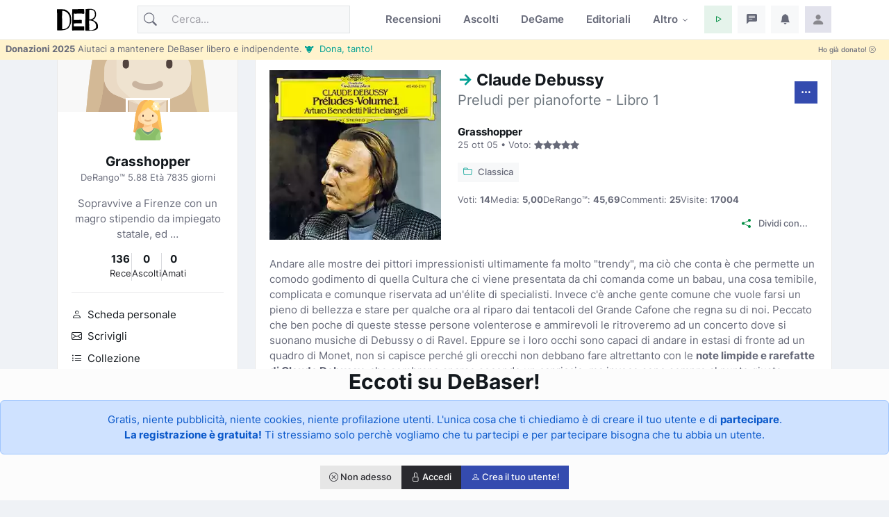

--- FILE ---
content_type: text/html; charset=utf-8
request_url: https://www.debaser.it/claude-debussy/preludi-per-pianoforte-libro-1/recensione
body_size: 26340
content:


<!doctype html>
<html lang="it">
<head id="wwwdebaserit"><title>
	Preludi di Debussy: un viaggio musicale impressionista
</title>
    <!-- encoding -->
    
    <meta charset="utf-8" />
    <!-- viewport -->
    <meta name="viewport" content="width=device-width, initial-scale=1, shrink-to-fit=no, minimum-scale=1.0" />
    <!-- manifest-->
    <link rel="manifest" href="/manifest.json?v=116" />
    <meta name="description" content="Scopri i Preludi per pianoforte di Debussy, capolavoro impressionista che dipinge visioni sonore profonde e suggestive." />
    <meta name="keywords" content="Debussy, Preludi per pianoforte, impressionismo musicale, Michelangeli, musica classica, pianoforte, interpretazione, emozioni, cultura, arte sonora" />
    <meta name="robots" content="index,follow" />
    <meta name="author" content="Grasshopper debaser.it" />
    <link rel="canonical" href="https://www.debaser.it/claude-debussy/preludi-per-pianoforte-libro-1/recensione" />
    <meta property="og:site_name" content="DeBaser" />
    <meta property="og:url" content="https://www.debaser.it/claude-debussy/preludi-per-pianoforte-libro-1/recensione" />
    <meta property="og:title" content="Preludi di Debussy: un viaggio musicale impressionista" />
    <meta property="og:image" content="https://www.debaser.it/resize.aspx?path=%2ffiles%2f2005%2f6477.bmp" />
    <meta property="og:type" content="article" />
    <meta property="og:description" content="Scopri i Preludi per pianoforte di Debussy, capolavoro impressionista che dipinge visioni sonore profonde e suggestive." />
    <meta name="copyright" content="debaser.it" />
    <meta name="contact" content="info@debaser.it" />
    <meta name="netinsert" content="0.0.1.4.2.8.1" />
    <meta name="theme-color" content="#344BAF" />
    <meta name="msapplication-TileColor" content="#fedadf" />
    <meta name="msapplication-TileImage" content="/ms-icon-144x144.png" />
    <meta name="msapplication-navbutton-color" content="#fedadf" />
    <meta name="apple-mobile-web-app-status-bar-style" content="#fedadf" />
        <link rel="alternate" type="application/rss+xml" title="DeBaser.it Feed Ultime Recensioni Pubblicate" href="https://www.debaser.it/ws/rss/UltimeRecensioni.aspx">
    
    <link rel="home" title="Home" href="//www.debaser.it/">
    <link rel="apple-touch-icon" sizes="180x180" href="/apple-touch-icon.png" />
    <link rel="alternate" hreflang="en" href="https://en.debaser.it/claude-debussy/preludi-per-pianoforte-libro-1/review" />
    <link rel="alternate" hreflang="it" href="https://www.debaser.it/claude-debussy/preludi-per-pianoforte-libro-1/recensione" />
    <link rel="alternate" hreflang="x-default" href="https://en.debaser.it/claude-debussy/preludi-per-pianoforte-libro-1/review" />
    

    <!-- block render per le mpa transitions animazioni -->
    <link rel="expect" blocking="render" href="#the_header" />
    <!-- Favicon -->
    <link rel="shortcut icon" type="image/x-icon" href="/favicon.ico" /><link rel="shortcut icon" href="/favicon.svg" /><link rel="apple-touch-icon" sizes="180x180" href="/apple-touch-icon.png" /><link rel="icon" type="image/png" sizes="32x32" href="/favicon-32x32.png" /><link rel="icon" type="image/png" sizes="16x16" href="/favicon-16x16.png" /><link rel="mask-icon" href="/safari-pinned-tab.svg" color="#5bbad5" /><link rel="search" type="application/opensearchdescription+xml" href="https://www.debaser.it/ws/xml/opensearch.xml" title="DeBaser.it" />
    
    <style>
        /* inter-300 - latin */
        @font-face {
            font-display: swap;
            font-family: 'Inter';
            font-style: normal;
            font-weight: 300;
            src: url('/fonts/inter-v12-latin-300.woff2') format('woff2'), url('/fonts/inter-v12-latin-300.woff') format('woff');
        }
        /* inter-regular - latin */
        @font-face {
            font-display: swap;
            font-family: 'Inter';
            font-style: normal;
            font-weight: 400;
            src: url('/fonts/inter-v12-latin-regular.woff2') format('woff2'), url('/fonts/inter-v12-latin-regular.woff') format('woff');
        }
        /* inter-500 - latin */
        @font-face {
            font-display: swap;
            font-family: 'Inter';
            font-style: normal;
            font-weight: 500;
            src: url('/fonts/inter-v12-latin-500.woff2') format('woff2'), url('/fonts/inter-v12-latin-500.woff') format('woff');
        }
        /* inter-600 - latin */
        @font-face {
            font-display: swap;
            font-family: 'Inter';
            font-style: normal;
            font-weight: 600;
            src: url('/fonts/inter-v12-latin-600.woff2') format('woff2'), url('/fonts/inter-v12-latin-600.woff') format('woff');
        }
        /* inter-700 - latin */
        @font-face {
            font-display: swap;
            font-family: 'Inter';
            font-style: normal;
            font-weight: 700;
            src: url('/fonts/inter-v12-latin-700.woff2') format('woff2'), url('/fonts/inter-v12-latin-700.woff') format('woff');
        }
        /*mpa transitions*/
        @view-transition {
            navigation: auto;
        }
    </style>
    <!-- Plugins CSS -->

    <link rel="stylesheet" type="text/css" href="/assets/vendor/bootstrap-icons/bootstrap-icons.css" /><link rel="stylesheet" type="text/css" href="/assets/vendor/OverlayScrollbars-master/css/OverlayScrollbars.min.css" /><link rel="stylesheet" type="text/css" href="/assets/vendor/tiny-slider/dist/tiny-slider.css" /><link rel="stylesheet" type="text/css" href="/assets/vendor/choices.js/public/assets/styles/choices.min.css" /><link rel="preload" href="/assets/vendor/glightbox-master/dist/css/glightbox.min.css" as="style" /><link rel="stylesheet" type="text/css" href="/assets/vendor/glightbox-master/dist/css/glightbox.min.css" /><link rel="stylesheet" type="text/css" href="/assets/vendor/dropzone/dist/dropzone.css" /><link rel="stylesheet" type="text/css" href="/assets/vendor/flatpickr/dist/flatpickr.css" /><link rel="stylesheet" type="text/css" href="/assets/vendor/plyr/plyr.css" /><link rel="stylesheet" type="text/css" href="/assets/vendor/zuck.js/dist/zuck.min.css" /><link rel="preload" href="/assets/css/style.min.css?v=116" as="style" /><link rel="stylesheet" type="text/css" href="/assets/css/style.min.css?v=116" />
    <!-- Personalizzazioni post tema -->
    
    




    <script type="speculationrules">
	{
	  "prerender": [{
		"source":"document",
		"where": {
		  "href_matches": "/*"
		},
		"eagerness": "moderate"
	  }]
	}
    </script>
    <script type="text/javascript">    
    var theLoggedUserInfo = null;
    var theEncUserId = -1;
    var theLoggedUserId = -1;
    var evitaRichiestaRegistrazione = false;
    </script>
    
    <script type='application/ld+json'>{"@context":"https://schema.org","@type":"Review","@id":"https://www.debaser.it/claude-debussy/preludi-per-pianoforte-libro-1/recensione","url":"https://www.debaser.it/claude-debussy/preludi-per-pianoforte-libro-1/recensione","author":{"@type":"Person","name":"Grasshopper","url":"https://www.debaser.it/about/Grasshopper"},"dateModified":"2025-04-25","datePublished":"2005-10-25","inLanguage":"it-IT","publisher":{"@type":"Organization","name":"DeBaser","url":"https://www.debaser.it/","logo":"https://www.debaser.it/assets/images/logo.svg"},"itemReviewed":{"@type":"MusicAlbum","name":"Claude Debussy - Preludi per pianoforte - Libro 1","image":{"@type":"ImageObject","url":"https://www.debaser.it/resize.aspx?path=%2ffiles%2f2005%2f6477.bmp\u0026width=298"},"url":"https://www.debaser.it/claude-debussy/preludi-per-pianoforte-libro-1"},"reviewBody":" \r\nAndare alle mostre dei pittori impressionisti ultimamente fa molto \u0022trendy\u0022, ma ci\u00F2 che conta \u00E8 che permette un comodo godimento di quella Cultura che ci viene presentata da chi comanda come un babau, una cosa temibile, complicata e comunque riservata ad un\u0027\u00E9lite di specialisti. Invece c\u0027\u00E8 anche gente comune che vuole farsi un pieno di bellezza e stare per qualche ora al riparo dai tentacoli del Grande Cafone che regna su di noi. Peccato che ben poche di queste stesse persone volenterose e ammirevoli le ritroveremo ad un concerto dove si suonano musiche di Debussy o di Ravel. Eppure se i loro occhi sono capaci di andare in estasi di fronte ad un quadro di Monet, non si capisce perch\u00E9 gli orecchi non debbano fare altrettanto con le note limpide e rarefatte di Claude Debussy, che sembrano sparse secondo un capriccio, ma invece sono sempre al punto giusto, proprio come le pennellate di un quadro impressionista, apparentemente caotiche, ma in grado di rappresentare un mondo meglio di una perfetta miniatura. Fatto sta che ad un concerto del genere sar\u00E0 quasi automatico ritrovarsi circondati da persone che parlano altre lingue, quelle di paesi civili. Non resta che far buon viso a cattivo gioco e al tempo stesso provare a fare un po\u0027 di pubblicit\u00E0 alla Cultura, parlando di un\u0027opera come i Preludi per pianoforte di Debussy, il cui ascolto in qualche modo \u00E8 paragonabile ad una galleria di quadri, anche se lo stesso autore metteva in guardia da un\u0027interpretazione troppo pittorica, specificando che i \u0022titoli\u0022 messi da lui stesso alla fine (non a caso proprio alla fine) di ogni preludio volevano essere solo un suggerimento.  \r\nMeglio dire che si tratta di una serie di visioni, intendendo con questo termine qualcosa di non troppo ben definito, che dipende parecchio anche dallo stato d\u0027animo di chi ascolta. Per esempio \u0022Danseuses de Delphes\u0022 \u00E8 cos\u00EC sereno e armonioso da evocare l\u0027antichit\u00E0, ma le danzatrici di Delfi sono un optional: chi vuole vedercele faccia pure, ma nulla vieta di pensare alle colonne di un tempio greco o ad un obelisco egizio. Tuttavia sar\u00E0 sempre una visione luminosa, di nitida perfezione. Cos\u00EC in \u0022Voiles\u0022 non \u00E8 detto che il moto ondeggiante delle note voglia dipingere proprio delle \u0022Vele\u0022, ma le stesse onde del mare potrebbero essere le protagoniste di quest\u0027altra visione trasparente e leggera. Pi\u00F9 difficile immaginare qualcosa di diverso dal vento nei due preludi che lo rappresentano: sia \u0022Le vent dans la plaine\u0022 che \u0022Ce qu\u0027a vu le vent de l\u0027Ouest\u0022 sono vere e proprie folate di note, ottenute tramite un uso magistrale delle risonanze. Nel primo (\u0022Il vento sulla pianura\u0022) la forza non \u00E8 violenta ma costante e inesorabile; dalla pianura, che ne \u00E8 annichilita, prova a levarsi una tenue melodia, subito spazzata via, il secondo (\u0022Ci\u00F2 che ha visto il vento dell\u0027Ovest\u0022) \u00E8 un autentico vortice di note, che si stenta a credere si possa ottenere solo con un pianoforte. \u0022Les sons et les parfums tournent dans l\u0027air du soir\u0022 (\u0022I suoni e i profumi si aggirano nell\u0027aria della sera\u0022) oltre che un verso di Baudelaire \u00E8 un suggerimento che pi\u00F9 vago non si potrebbe: quanti tipi di suoni e di profumi si possono sentire (o immaginare) all\u0027imbrunire? Qui l\u0027interpretazione si fa personale: io in queste note delicate e soffuse, serenamente malinconiche ci leggo una parola su tutte, che \u00E8 \u0022nostalgia\u0022. \u0022Des pas sur la neige\u0022 (\u0022Passi sulla neve\u0022) \u00E8 al limite dell\u0027onomatopeico: all\u0027inizio pare proprio di sentirli, quei passi ovattati. Non sempre le note sono cos\u00EC rarefatte; alcuni preludi si presentano come vere e proprie danze. \u0022Minstrels\u0022 (\u0022Menestrelli\u0022) \u00E8 un ballo fatto di scossoni, un po\u0027 stravolto e ubriaco, mentre \u0022La danse de Puck\u0022 \u00E8 quella leggera e indefinita del folletto del \u0022Sogno di una notte di mezza estate\u0022 di Shakespeare. La danza pu\u00F2 essere brutalmente troncata, come in \u0022La serenade interrompue\u0022, dove il pianoforte simula perfettamente una chitarra spagnola, oppure soltanto accennata, come in \u0022Les collines d\u0027Anacapri\u0022 dove un abbozzo di tarantella emerge ogni tanto dalla trama di luminose note che dipinge il paesaggio mediterraneo. Il preludio pi\u00F9 dolce \u00E8 senza dubbio \u0022La fille aux cheveux de lin\u0022 (\u0022La ragazza dai capelli di lino\u0022). Qui il pianoforte viene letteralmente accarezzato, come se ogni tasto fosse un capello della ragazza. Quello pi\u00F9 suggestivo e, almeno per quanto mi riguarda, il pi\u00F9 bello dei dodici, \u00E8 \u0022La Cath\u00E9drale engloutie\u0022 (\u0022La cattedrale sommersa\u0022) basato su un\u0027antica leggenda. Il momento pi\u00F9 esaltante \u00E8 nella parte centrale: le note diventano rintocchi da brivido che sembrano arrivare davvero da profondit\u00E0 remote, ma \u00E8 bellissima anche la fase preparatoria, che con note progressivamente pi\u00F9 forti e cupe sembra accompagnarci gi\u00F9 nell\u0027abisso, fino a scorgere alla fine la maestosa cattedrale e a sentirne le potenti campane.  \r\nI preludi fin qui visti appartengono al Libro Primo, che risale al 1910. Esiste anche un Libro Secondo, quasi altrettanto bello, che meriterebbe una recensione a parte. Dei preludi esiste un\u0027infinit\u00E0 di splendide esecuzioni, e anche alcune interpretazioni particolari, come quella del cinese Fou Ts\u0027Ong, basata sull\u0027affinit\u00E0 della scala usata da Debussy con quelle tipiche della musica orientale. Ma se dovessi indicare un\u0027interpretazione da non perdere direi Arturo Benedetti Michelangeli, e non per sciocco patriottismo, ma perch\u00E9 era uno che dalle mie parti viene detto \u0022p\u00ECssero\u0022, cio\u00E8 cos\u00EC attento al particolare da rasentare la nevrosi. Uno capace di interrompere un concerto e di andare via incazzato nero se c\u0027era troppo brusio o anche solo se non si sentiva in serata. Ma proprio per questo in grado di dare la massima importanza ad ogni sigola nota, il che \u00E8 fondamentale quando si ha a che fare con composizioni in cui ogni nota spicca cos\u00EC nitida e staccata da presentarsi come una prova da superare, cos\u00EC come le pennellate di un pittore impressionista: poche ma sufficienti a definire un\u0027immagine, e proprio per questo guai a sbagliarne una! Con Arturo Benedetti Michelangeli questo rischio era praticamente nullo, e il risultato semplicemente divino. Buon ascolto.","reviewRating":{"@type":"Rating","bestRating":5,"ratingValue":5,"worstRating":1}}</script><script type='application/ld+json'>{"@context":"https://schema.org","@type":"BreadcrumbList","itemListElement":[{"@type":"ListItem","item":{"@type":"Thing","@id":"https://www.debaser.it","name":"Home","url":"https://www.debaser.it"},"position":1},{"@type":"ListItem","item":{"@type":"Thing","@id":"https://www.debaser.it/claude-debussy","name":"Claude Debussy","url":"https://www.debaser.it/claude-debussy"},"position":2},{"@type":"ListItem","item":{"@type":"Thing","@id":"https://www.debaser.it/claude-debussy/preludi-per-pianoforte-libro-1","name":"Preludi per pianoforte - Libro 1","url":"https://www.debaser.it/claude-debussy/preludi-per-pianoforte-libro-1"},"position":3}]}</script>
    <style>
        h1::before {
        content: "->";
        color: #00a093; 
        }
    </style>

    <!-- Matomo -->
    <script>
        var _paq = window._paq = window._paq || [];
        /* tracker methods like "setCustomDimension" should be called before "trackPageView" */
        _paq.push(['trackPageView']);
        _paq.push(['enableLinkTracking']);
        (function () {
            var u = "//matomo.debaser.it/";
            _paq.push(['setTrackerUrl', u + 'matomo.php']);
            _paq.push(['setSiteId', '1']);
            var d = document, g = d.createElement('script'), s = d.getElementsByTagName('script')[0];
            g.async = true; g.src = u + 'matomo.js'; s.parentNode.insertBefore(g, s);
        })();
    </script>
    <!-- End Matomo Code -->

</head>
<body>
    
    
    <!-- ======================= Header START -->
    <header id="the_header" class="navbar-light fixed-top header-static bg-mode">

        <!-- Logo Nav START -->
        <nav id="main_nav" class="navbar navbar-expand-lg">
            <div class="container">
                <!-- Logo START -->
                <a id="de_logo" class="navbar-brand" href="/">
                    <img height="36" width="59" class="light-mode-item navbar-brand-item" src="/assets/images/logo.svg" alt="logo">
                    <img height="36" width="59" class="dark-mode-item navbar-brand-item" src="/assets/images/logo.svg" style="filter: invert()" alt="logo">
                </a>
                
                <!-- Logo END -->

                <!-- Responsive navbar toggler -->
                <button class="navbar-toggler icon-md ms-auto btn btn-light p-0" type="button" data-bs-toggle="collapse" data-bs-target="#navbarCollapse" aria-controls="navbarCollapse" aria-expanded="false" aria-label="Toggle navigation">
                    <span class="navbar-toggler-animation">
                        <span></span>
                        <span></span>
                        <span></span>
                    </span>
                </button>

                <!-- Main navbar START -->
                <div class="collapse navbar-collapse" id="navbarCollapse">

                    <!-- Nav Search START -->
                    <div class="nav mt-3 mt-lg-0 flex-nowrap align-items-center px-4 px-lg-0">
                        <div class="nav-item w-100">
                            <form class="rounded position-relative" action="/cerca/">
                                <input id="q" class="form-control ps-5 bg-light" name="q" type="search" placeholder="Cerca..." aria-label="Cerca">
                                <button class="btn bg-transparent px-2 py-0 position-absolute top-50 start-0 translate-middle-y" type="submit"><i class="bi bi-search fs-5"></i></button>
                            </form>
                        </div>
                    </div>

                    <!-- Nav Search END -->

                    <ul class="navbar-nav navbar-nav-scroll ms-auto">
                        <!-- Nav item Recensioni -->
                        <li class="nav-item">
                            <a class="nav-link" href="/recensioni/">Recensioni</a>
                        </li>
                        <!-- Nav item Ascolti-->
                        <li class="nav-item">
                            <a class="nav-link" href="/p">Ascolti</a>
                        </li>
                        <!-- Nav item TheGame-->
                        <li class="nav-item">
                            <a class="nav-link" href="https://game.debaser.it">DeGame</a>
                        </li>

                        <!-- Nav item Editoriali-->

                        <li id="liEditoriali" class="nav-item">
                            <a class="nav-link" href="/main/editoriali.aspx">Editoriali</a>
                        </li>

                        <!-- Nav item Altro -->
                        <li class="nav-item dropdown">
                            <a class="nav-link dropdown-toggle" href="#" id="homeMenu" data-bs-toggle="dropdown" aria-haspopup="true" aria-expanded="false">Altro</a>
                            <ul class="dropdown-menu" aria-labelledby="homeMenu">
                                <li><a class="dropdown-item" href="/main/classifica_generale.aspx?idGen=0&idAgg=1&idAnn=0&idOgg=2" title="Vai alla pagina delle Classifiche">Classifiche <small>l’ordine</small></a>
                                </li>
                                <li><a class="dropdown-item" href="/gruppi/" title="Vai alla pagina dei Gruppi d'ascolto">Gruppi <small>d’ascolto</small></a></li>
                                <li><a class="dropdown-item" href="/definizioni/" title="Vai alla pagina delle Definizioni">Definizioni <small>per la sintesi</small></a></li>
                                <li><a class="dropdown-item" href="/main/accadde.aspx" title="Che cosa succede su DeBaser">Che succede <small>su DeBaser</small></a></li>
                                <li><a class="dropdown-item" href="/donate.aspx" title="Sostieni DeBaser">
                                    <i class="text-success fa-fw bi bi-heart me-2"></i>
                                    Sostieni <small>DeBaser</small>
                                    </a>
                                </li>
                                <li><a class="dropdown-item" href="/cerca/" title="Cerca su DeBaser">
                                    <i class="text-success fa-fw bi bi-search me-2"></i>
                                    Cerca <small>su DeBaser</small>
                                </a>
                                </li>
                                <li><a class="dropdown-item" href="/mydeb/recensione_add.aspx" title="Scrivi una recensione">
                                    <i class="text-success fa-fw bi bi-pencil me-2"></i>
                                    Scrivi <small>una recensione</small>
                                </a>
                                </li>
                                <li id="liScriviEditoriale"><a class="dropdown-item" href="/mydeb/editoriali/modifica.aspx" title="Scrivi un editoriale">
                                    <i class="text-success fa-fw bi bi-pencil-square me-2"></i>
                                    Scrivi <small>un editoriale</small>
                                </a>
                                </li>
                                <li class="dropdown-submenu dropstart">
                                    <a class="dropdown-item dropdown-toggle" href="#!">
                                        Amenità
                                    </a>
                                    <ul class="dropdown-menu" data-bs-popper="none">

                                        <li id="liLibro"><a class="dropdown-item" href="/illibro.aspx" title="Il libro di DeBaser">
                                            <i class="text-success fa-fw bi bi-book me-2"></i>
                                            ILLIBRO <small>esiste un libro!</small>

                                        </a></li>
                                        <li><a class="dropdown-item" href="/menzione/" title="Le menzioni">
                                            <i class="text-success fa-fw bi bi-tags me-2"></i>
                                            Le menzioni <small>dei gruppi!</small>
                                        </a></li>
                                        <li><a class="dropdown-item" href="/main/gente_in_maglia.aspx" title="Gente in maglia">
                                            <i class="text-success fa-fw bi bi-people-fill me-2"></i>
                                            Gente <small>in maglia!</small>
                                        </a></li>
                                        <li><a class="dropdown-item" href="/main/compleanni.aspx" title="Compleanni">
                                            <i class="text-success fa-fw bi bi-calendar-check me-2"></i>
                                            Compleanni <small>di oggi</small>
                                        </a></li>

                                        <li id="liCasiUmani"><a class="dropdown-item" href="/casiumani.aspx" title="Casi umani">
                                            <i class="text-success fa-fw bi bi-question-diamond-fill me-2"></i>
                                            Casi <small>umani</small>
                                        </a></li>
                                        

                                        <li><a class="dropdown-item" href="/" title="Vai alla casa pagine">
                                            <i class="text-success fa-fw bi bi-hospital me-2"></i>
                                            Vai alla <small>casapagina</small>
                                        </a>
                                        </li>
                                    </ul>
                                </li>

                            </ul>
                        </li>

                    </ul>
                </div>
                <!-- Main navbar END -->

                <!-- Nav right START -->
                <ul class="nav flex-nowrap align-items-center ms-sm-3 list-unstyled">
                    <li class="nav-item dropdown ms-2">
                        <a class="nav-link icon-md btn btn-success-soft p-0" id="activatePlayer" role="button">
                            <i class="bi bi-play fs-6"></i>
                        </a>
                        <a id="btnOpenPlaylistSettings" style="display:none" class="nav-link icon-md btn btn-success-soft p-0 playersettings"
                            href="javascript:void(0)" role="button" onclick="OpenPlayerPref()">
                            <i class="bi bi-collection-play" style="font-size: 1rem;"></i>
                        </a>
                    </li>
                    <li class="nav-item dropdown ms-2">
                        <a class="nav-link icon-md btn btn-light p-0" href="#" id="msgfDropdown" role="button" data-bs-toggle="dropdown" aria-expanded="false" data-bs-auto-close="outside">
                            <span id="badge_ha_messaggi" class="badge-notif animation-blink"></span>
                            <i class="bi bi-chat-left-text-fill fs-6"></i>
                        </a>
                        <div class="dropdown-menu dropdown-animation dropdown-menu-end dropdown-menu-size-md p-0 shadow-lg border-0 " aria-labelledby="notifDropdown">
                            <div class="card">
                                <div class="card-header d-flex justify-content-between align-items-center">
                                    <h6 class="m-0">
                                        Messaggi
                                        <span id="badge_count_messaggi" class="badge bg-info bg-opacity-10 text-info ms-2"></span></h6>
                                    <a class="small" href="/mydeb/msgprivati/lista.aspx">Tutti</a>
                                </div>
                                
                                
                            </div>
                        </div>
                    </li>

                    <li class="nav-item dropdown ms-2" id="ddNotifiche">
                        <a class="nav-link icon-md btn btn-light p-0" href="#" id="notifDropdown" role="button" data-bs-toggle="dropdown" aria-expanded="false" data-bs-auto-close="outside">
                            <span id="badge_ha_notifiche" class="badge-notif animation-blink"></span>
                            <i class="bi bi-bell-fill fs-6"></i>
                        </a>
                        <div class="dropdown-menu dropdown-animation dropdown-menu-end dropdown-menu-size-md p-0 shadow-lg border-0 ddmenunotifiche" aria-labelledby="notifDropdown">
                            <div class="card">
                                <div class="card-header d-flex justify-content-between align-items-center">
                                    <h6 class="m-0">Notifiche  <span id="badge_count_notifiche" class="badge bg-danger bg-opacity-10 text-danger ms-2"></span></h6>
                                    <a class="" href="/mydeb/notifiche.aspx">
                                        <span class="badge bg-info bg-opacity-10 text-info ms-2">Tutte
                                        </span>
                                    </a>
                                </div>
                                <div id="bodyNotifiche" class="card-body p-0">
                                    <div class="d-flex align-items-center p-3">
                                        <strong>Carico...</strong>
                                        <div class="spinner-border ms-auto" role="status" aria-hidden="true"></div>
                                    </div>
                                </div>
                                
                            </div>
                        </div>
                    </li>
                    <!-- Notification dropdown END -->

                    <li class="nav-item ms-2 dropdown">
                        <a class="nav-link btn icon-md p-0" href="#" id="profileDropdown" role="button" data-bs-auto-close="outside" data-bs-display="static" data-bs-toggle="dropdown" aria-expanded="false">
                            <img id="master_loggeduser_img_2" class="avatar-img rounded-2" src="/assets/images/avatar/placeholder.jpg" alt="Profile image">
                        </a>
                        <ul class="dropdown-menu dropdown-animation dropdown-menu-end pt-3 small me-md-n3" aria-labelledby="profileDropdown">
                            <!-- Profile info -->
                            <li class="px-3">
                                <div class="d-flex align-items-center position-relative">
                                    <!-- Avatar -->
                                    <div class="avatar me-3">
                                        <img id="master_loggeduser_img_3" class="avatar-img rounded-circle" src="/assets/images/avatar/placeholder.jpg" alt="avatar">
                                    </div>
                                    <div>
                                        <a id="master_loggeduser_nome_2" class="h6 stretched-link" href="/mydeb/">
                                            Utente anonim_
                                        </a>
                                        <p id="master_loggeduser_sottotitolo_2" class="small m-0">
                                            Non sei autenticat_
                                        </p>
                                    </div>
                                </div>
                                <a id="master_loggeduser_link_profilo_pubblico_2" class="dropdown-item btn btn-primary-soft btn-sm my-2 text-center" href="/mydeb/">Profilo</a>
                            </li>
                            <!-- Links -->
                            <li>
                                <a class="dropdown-item" href="/mydeb/">
                                    <i class="bi bi-gear fa-fw me-2"></i>
                                    Impostazioni
                                </a>
                            </li>

                            <li>
                                <a class="dropdown-item" href="/mydeb/bookmarks.aspx">
                                    <i class="bi bi-bookmark fa-fw me-2"></i>
                                    Segnalibri
                                </a>

                            </li>

                            <li>
                                <a class="dropdown-item" href="/faq/">
                                    <i class="fa-fw bi bi-life-preserver me-2"></i>Aiuto
                                </a>
                            </li>
                           
                            <li>
                                <a class="dropdown-item" href="/help/privacy.aspx">
                                    <i class="fa-fw bi bi-lock me-2"></i>Privacy
                                </a>
                            </li>
                            

                            <li class="dropdown-divider"></li>
                            <li id="master_liesci"><a class="dropdown-item bg-danger-soft-hover" onclick="logout();" href="#"><i class="bi bi-power fa-fw me-2"></i>Esci</a></li>
                            <li id="master_liaccedi" class="hidden"><a id="master_a_accedi" class="dropdown-item bg-danger-soft-hover" href="/login.aspx?ReturnUrl=/"><i class="bi bi-box-arrow-in-right fa-fw me-2"></i>Accedi</a></li>
                            <li id="master_liregistrati" class="hidden"><a class="dropdown-item bg-danger-soft-hover" href="/mydeb/registrazione.aspx"><i class="bi bi-person-add fa-fw me-2"></i>Registrati <small>crea il tuo utente</small></a></li>
                            <li>
                                <hr class="dropdown-divider">
                            </li>
                            <!-- Dark mode options START -->
                            <li>
                                <div class="modeswitch-item theme-icon-active d-flex justify-content-center gap-3 align-items-center p-2 pb-0">
                                    <span>Modo:</span>
                                    <button type="button" class="btn btn-modeswitch nav-link text-primary-hover mb-0" data-bs-theme-value="light" data-bs-toggle="tooltip" data-bs-placement="top" data-bs-title="Chiaro">
                                        <svg xmlns="http://www.w3.org/2000/svg" width="16" height="16" fill="currentColor" class="bi bi-sun fa-fw mode-switch" viewBox="0 0 16 16">
                                            <path d="M8 11a3 3 0 1 1 0-6 3 3 0 0 1 0 6zm0 1a4 4 0 1 0 0-8 4 4 0 0 0 0 8zM8 0a.5.5 0 0 1 .5.5v2a.5.5 0 0 1-1 0v-2A.5.5 0 0 1 8 0zm0 13a.5.5 0 0 1 .5.5v2a.5.5 0 0 1-1 0v-2A.5.5 0 0 1 8 13zm8-5a.5.5 0 0 1-.5.5h-2a.5.5 0 0 1 0-1h2a.5.5 0 0 1 .5.5zM3 8a.5.5 0 0 1-.5.5h-2a.5.5 0 0 1 0-1h2A.5.5 0 0 1 3 8zm10.657-5.657a.5.5 0 0 1 0 .707l-1.414 1.415a.5.5 0 1 1-.707-.708l1.414-1.414a.5.5 0 0 1 .707 0zm-9.193 9.193a.5.5 0 0 1 0 .707L3.05 13.657a.5.5 0 0 1-.707-.707l1.414-1.414a.5.5 0 0 1 .707 0zm9.193 2.121a.5.5 0 0 1-.707 0l-1.414-1.414a.5.5 0 0 1 .707-.707l1.414 1.414a.5.5 0 0 1 0 .707zM4.464 4.465a.5.5 0 0 1-.707 0L2.343 3.05a.5.5 0 1 1 .707-.707l1.414 1.414a.5.5 0 0 1 0 .708z" />
                                            <use href="#"></use>
                                        </svg>
                                    </button>
                                    <button type="button" class="btn btn-modeswitch nav-link text-primary-hover mb-0" data-bs-theme-value="dark" data-bs-toggle="tooltip" data-bs-placement="top" data-bs-title="Scuro">
                                        <svg xmlns="http://www.w3.org/2000/svg" width="16" height="16" fill="currentColor" class="bi bi-moon-stars fa-fw mode-switch" viewBox="0 0 16 16">
                                            <path d="M6 .278a.768.768 0 0 1 .08.858 7.208 7.208 0 0 0-.878 3.46c0 4.021 3.278 7.277 7.318 7.277.527 0 1.04-.055 1.533-.16a.787.787 0 0 1 .81.316.733.733 0 0 1-.031.893A8.349 8.349 0 0 1 8.344 16C3.734 16 0 12.286 0 7.71 0 4.266 2.114 1.312 5.124.06A.752.752 0 0 1 6 .278zM4.858 1.311A7.269 7.269 0 0 0 1.025 7.71c0 4.02 3.279 7.276 7.319 7.276a7.316 7.316 0 0 0 5.205-2.162c-.337.042-.68.063-1.029.063-4.61 0-8.343-3.714-8.343-8.29 0-1.167.242-2.278.681-3.286z" />
                                            <path d="M10.794 3.148a.217.217 0 0 1 .412 0l.387 1.162c.173.518.579.924 1.097 1.097l1.162.387a.217.217 0 0 1 0 .412l-1.162.387a1.734 1.734 0 0 0-1.097 1.097l-.387 1.162a.217.217 0 0 1-.412 0l-.387-1.162A1.734 1.734 0 0 0 9.31 6.593l-1.162-.387a.217.217 0 0 1 0-.412l1.162-.387a1.734 1.734 0 0 0 1.097-1.097l.387-1.162zM13.863.099a.145.145 0 0 1 .274 0l.258.774c.115.346.386.617.732.732l.774.258a.145.145 0 0 1 0 .274l-.774.258a1.156 1.156 0 0 0-.732.732l-.258.774a.145.145 0 0 1-.274 0l-.258-.774a1.156 1.156 0 0 0-.732-.732l-.774-.258a.145.145 0 0 1 0-.274l.774-.258c.346-.115.617-.386.732-.732L13.863.1z" />
                                            <use href="#"></use>
                                        </svg>
                                    </button>
                                    <button type="button" class="btn btn-modeswitch nav-link text-primary-hover mb-0 active" data-bs-theme-value="auto" data-bs-toggle="tooltip" data-bs-placement="top" data-bs-title="Automatico">
                                        <svg xmlns="http://www.w3.org/2000/svg" width="16" height="16" fill="currentColor" class="bi bi-circle-half fa-fw mode-switch" viewBox="0 0 16 16">
                                            <path d="M8 15A7 7 0 1 0 8 1v14zm0 1A8 8 0 1 1 8 0a8 8 0 0 1 0 16z" />
                                            <use href="#"></use>
                                        </svg>
                                    </button>
                                </div>
                            </li>
                            <!-- Dark mode options END-->
                        </ul>
                    </li>
                    <!-- Profile START -->

                </ul>
                <!-- Nav right END -->
            </div>
        </nav>
        <!-- Logo Nav END -->

        <div id="invito_a_donare" style="display: none" class="bg-warning-subtle px-2" role="alert">
            <div class="d-flex justify-content-between">
    <small class="pt-1">
        <strong>Donazioni 2025</strong>
        Aiutaci a mantenere DeBaser libero e indipendente.
        <a href="#!" onclick="document.getElementById('frmDonazioneHome').submit()" class="link-info">&#128046;&nbsp Dona, tanto!</a>
    </small>
    <a class="float-end btn btn-xs" onclick="close_invito_a_donare();">
        Ho già donato!
        <i class="bi bi-x-circle"></i>
    </a>
</div>
        </div>
        <script>
            var invito_a_donare_closed = localStorage.getItem("invito_a_donare_closed");
            if (invito_a_donare_closed == null) {
                document.getElementById("invito_a_donare").style.display = "block";
            }
            function close_invito_a_donare() {
                if (confirm('Davvero hai già donato? Lo sai che se solo l\'1% di quelli che hanno cliccato su quel bottone avessero donato anche solo tre euro... vabbè ma che te lo dico a fare?\nSe cambi idea, se la tua coscienza si dovesse manifestare, clicca annulla adesso oppure cerca la voce \'Sii Generos_\' nel menu del tuo profilo in alto a destra')) {
                    document.getElementById("invito_a_donare").style.display = "none";
                    localStorage.setItem("invito_a_donare_closed", "true");
                }
            }
        </script>

        <div class="richiediRegistrazione bg-light-subtle overlayer_bottom" style="display: none;">
            <div class="text-center">
                <h2>
                    Eccoti su DeBaser!
                </h2>
                <div class="mb-3 alert alert-primary">
                    Gratis, niente pubblicità, niente cookies, niente profilazione utenti. 
L'unica cosa che ti chiediamo è di creare il tuo utente e di 
<b>partecipare</b>.
<br />
<b>La registrazione è gratuita!</b>
Ti stressiamo solo perchè vogliamo che tu partecipi e per partecipare bisogna che tu abbia un utente.

                </div>
                <div class="btn-group mb-3">
                    <span role="button" class="btn btn-secondary-soft btn-sm" title="Chiudi" onclick="HideModalRegistrazione()"><i class="bi bi-x-circle"></i>&nbsp;Non adesso</span>
                    <a class="btn btn-secondary btn-sm" href="/login.aspx?ReturnUrl=%2fclaude-debussy%2fpreludi-per-pianoforte-libro-1%2frecensione" title="Accedi a DeBaser"><i class="bi bi-lock"></i>&nbsp;Accedi</a>
                    <a class="btn btn-primary btn-sm" href="/mydeb/registrazione.aspx?ReturnUrl=%2fclaude-debussy%2fpreludi-per-pianoforte-libro-1%2frecensione" title="Registrati su DeBaser"><i class="bi bi-person"></i>&nbsp;Crea il tuo utente!</a>
                </div>
            </div>
        </div>
    </header>
    <!-- =======================
Header END -->

    <!-- **************** MAIN CONTENT START **************** -->
    <main>
        <!-- Svg decoration START -->
        
        <!-- Svg decoration END -->
        
        <!-- Container START -->
        <div class="container">
            <div class="row g-4">

                <!-- Sidenav START -->
                
    
<div class="col-lg-3 nascondi_in_frame">
    <input id="hid_sidebar_user" type="hidden" name="hid_sidebar_user" value="1045817"></input>
    <!-- Advanced filter responsive toggler START -->
    <div class="d-flex align-items-center d-lg-none">
        <button class="border-0 bg-transparent z-index-99" type="button" data-bs-toggle="offcanvas" data-bs-target="#offcanvasSideNavbar" aria-controls="offcanvasSideNavbar">
            <span class="btn btn-primary"><i class="bi bi-sliders"></i></span>
            <span class="h6 mb-0 fw-bold d-lg-none ms-2" id="user_nome_2_1045817">
                <span class="placeholder"></span>
            </span>
        </button>
    </div>
    <!-- Advanced filter responsive toggler END -->

    <!-- Navbar START-->
    <nav class="navbar navbar-expand-lg mx-0">
        <div class="offcanvas offcanvas-start" tabindex="-1" id="offcanvasSideNavbar">
            <!-- Offcanvas header -->
            <div class="offcanvas-header">
                <button type="button" class="btn-close text-reset ms-auto" data-bs-dismiss="offcanvas" aria-label="Close"></button>
            </div>

            <!-- Offcanvas body -->
            <div class="offcanvas-body d-block px-2 px-lg-0">
                <!-- Card START -->
                <div class="card overflow-hidden">
                    <!-- Cover image -->
                    <div id='user_imgbg_1045817' class="h-80px bg-light" style="background-position: center; background-size: cover; background-repeat: no-repeat;filter:saturate(0.4)"></div>
                    <!-- Card body START -->
                    <div class="card-body pt-0">
                        <div class="text-center">
                            <!-- Avatar -->
                            <div class="avatar avatar-lg mt-n5 mb-3">
                                <a id="user_link_profilo_pubblico_1_1045817" href="/mydeb/">
                                    <img id="user_img_1045817" class="avatar-img rounded border border-white border-3" src="/assets/images/avatar/placeholder.jpg" alt="Profile image"></a>
                            </div>
                            <!-- Info -->
                            <h5 class="mb-0 placeholder-glow"><a id="user_nome_1045817" href="/mydeb/"> <span class="placeholder col-2"></span></a> </h5>
                            <small class="placeholder-glow" id="user_sottotitolo_1045817">
                                <span class="placeholder col-12"></span>
                            </small>
                            <p class="mt-3 placeholder-glow" id="user_testo_1045817">
                                <span class="placeholder col-9"></span>
                                <span class="placeholder col-6"></span>
                                <span class="placeholder col-6"></span>
                            </p>

                            <!-- User stat START -->
                            <div class="hstack gap-2 gap-xl-3 justify-content-center">
                                <!-- User stat item -->
                                <a href="javascript:void(0)" class="link-secondary" id="user_navrecensioni_1045817">
                                <div >
                                    <h6 id="user_countrecensioni_1045817" class="mb-0">0</h6>
                                    <small title="Recensioni">Rece</small>
                                </div>
                                </a>
                                <!-- Divider -->
                                <div class="vr"></div>
                                <!-- User stat item -->
                                <a href="javascript:void(0)" class="link-secondary" id="user_navascolti_1045817">
                                <div>
                                    <h6 id="user_countascolti_1045817" class="mb-0">0</h6>
                                    <small>Ascolti</small>
                                </div>
                                </a>
                                <!-- Divider -->
                                <div class="vr"></div>
                                <!-- User stat item -->
                                <a href="javascript:void(0)" class="link-secondary" id="user_navamati_1045817">
                                <div>
                                    <h6 id="user_countamati_1045817" class="mb-0">0</h6>
                                    <small>Amati</small>
                                </div>
                                </a>
                            </div>
                            <!-- User stat END -->
                        </div>

                        <!-- Divider -->
                        <hr>

                        <!-- Side Nav START -->
                        
                        <ul class="nav nav-link-secondary flex-column gap-2">
                            <li class="nav-item">
                                <a class="nav-link" id="user_link_profilo_pubblico_1045817" >
                                    <i class="bi bi-person me-1"></i>
                                    <span>Scheda personale</span></a>
                            </li>
                           
                            <li class="nav-item">
                                <a class="nav-link" id="user_navcontattalo_1045817">
                                    <i class="bi bi-envelope me-1"></i>
                                    <span>Scrivigli</span></a>
                            </li>
                            
                            <li class="nav-item">
                                <a class="nav-link" id="user_navcollezione_1045817">
                                     
                                    <i class="bi bi-list-ul me-1"></i>
                                    <span>Collezione</span></a>
                            </li>
                            <li class="nav-item">
                                <a class="nav-link"  id="user_navclassifiche_1045817">
                                     <i class="bi bi-award me-1"></i>
                                    <span>Classifiche</span></a>
                                    
                                

                                
                        </ul>
                        <!-- Side Nav END -->
                    </div>
                    <!-- Card body END -->
                   
                </div>
                <!-- Card END -->

                <!-- Helper link START -->
                <ul class="nav small mt-4 justify-content-center lh-1">
                    <li class="nav-item">
                        <a class="nav-link" href="/faq/">Aiuto</a>
                    </li>

                    <li class="nav-item">
                        <a class="nav-link" role="button" onclick="document.getElementById('frmDonazioneHome').submit()" name="btndonazione">
                            Fai una donazione
                            
                        </a>
                    </li>
                    <!--
                    <li class="nav-item">
                        <a class="nav-link" role="button" onclick="document.getElementById('frmAbbonamento').submit()" name="btnabbonamento">Abbònati
                        </a>
                    </li>
                    -->

                    
                    

                    <li class="nav-item">
                        <a class="nav-link" href="/help/privacy.aspx">Privacy </a>
                    </li>
                </ul>
                <!-- Helper link END -->
                <!-- Copyright -->
                <p class="small text-center mt-1">©2026 <a class="text-body" target="_blank" href="https://www.debaser.it/">DeBaser & co </a></p>
            </div>
        </div>
    </nav>
    <!-- Navbar END-->
</div>


                <!-- Sidenav END -->

                <!-- Main content START -->
                <div class="col-md-8 col-lg-6 vstack gap-4">
                    
    <div class="card card-body" id="la_derecensione">
        <div class="row mb-4">
            <div class="col-md-4">
                <a href="https://www.debaser.it/resize.aspx?path=%2ffiles%2f2005%2f6477.bmp" data-gallery="image-popup" data-glightbox="">
                    <img id="imgCover" class="card-img" src="https://www.debaser.it/resize.aspx?path=%2ffiles%2f2005%2f6477.bmp" alt="Copertina di Claude Debussy Preludi per pianoforte - Libro 1" />
                </a>
            </div>
            <div class="col-md-8 mt-3 mt-md-0">
                <div class="d-flex align-items-center justify-content-between">
                    <h1 class="h4">
                        <a id="hylArtista" title="La pagina dell&#39;artista Claude Debussy" href="/claude-debussy">Claude Debussy</a>
                        <br class="d-none d-md-block" />
                        <a id="hylAlbum" title="Vai alla pagina dell&#39;opera Preludi per pianoforte - Libro 1" class="small text-light-emphasis" href="/claude-debussy/preludi-per-pianoforte-libro-1">Preludi per pianoforte - Libro 1</a>
                    </h1>
                    <!-- Card feed action dropdown START -->
                    <div class="dropdown">
                        <a href="#" class="btn btn-primary py-1 px-2" id="cardFeedAction" data-bs-toggle="dropdown" aria-expanded="false">
                            <i class="bi bi-three-dots"></i>
                        </a>
                        <!-- Card feed action dropdown menu -->
                        <ul class="dropdown-menu dropdown-menu-end" aria-labelledby="cardFeedAction" style="">

                            <li id="liModificala"><a class="dropdown-item" href="/mydeb/recensione_edit.aspx?idRecensione=6477"><i class="bi bi-pencil fa-fw pe-2"></i>Modificala</a></li>
                            <li>
                                <a id="hylShare" class="dropdown-item" OnClick="doCondividi(&#39;la recensione su \u0027Preludi per pianoforte - Libro 1\u0027 scritta da \u0027Grasshopper\u0027&#39;, &#39;Su DeBaser trovi la recensione su \u0027Preludi per pianoforte - Libro 1\u0027 scritta da \u0027Grasshopper\u0027&#39; , &#39;https://www.debaser.it/claude-debussy/preludi-per-pianoforte-libro-1/recensione&#39;);return false;" href="javascript:void(0)"><i class="bi bi-share fa-fw pe-2"></i>&nbsp;Dividi con...</a>

                                

                            </li>
                            <li><a class="dropdown-item" href="javascript:void(0)" onclick="addToPreferite(6477);return false"><i class="bi bi-bookmark fa-fw pe-2"></i>Aggiungi alle preferite</a></li>
                            <li><a class="dropdown-item" rel="nofollow" href="/mydeb/invia_sample.aspx?idrecensione=6477"><i class="bi bi-music-note fa-fw pe-2"></i>&nbsp;Aggiungi video o audio</a></li>
                            <li><a class="dropdown-item" href="javascript:void(0)" onclick="navToOpera(6477)"><i class="bi bi-disc fa-fw pe-2"></i>Vai alla pagina dell'opera</a></li>
                            <li id="liAmaRecensore">
                                <a id="hylAmaRecensore" class="dropdown-item" href="javascript:void(0)">
                                <i class="bi bi-heart fa-fw pe-2"></i>
                                Ama&nbsp;
                                Grasshopper</a></li>



                            <li><a class="dropdown-item" href="/about/Grasshopper"><i class="bi bi-person fa-fw pe-2"></i>
                                Vai all pagina diGrasshopper
                            </a></li>


                            <li id="liElimina">
                                <a id="hylEliminaRecenione" class="dropdown-item" OnClick="if (confirm(&#39;In quanto editor puoi eliminarla. Guarda che la elimino per davvero! Continuo?&#39;)) { DeleteIContent(10,6477)}" href="javascript:void(0)"><i class="bi bi-slash-circle fa-fw pe-2"></i>&nbsp;Eliminala</a>
                            </li>

                            <li>
                                <hr class="dropdown-divider">
                            </li>
                            <li><a class="dropdown-item" onclick="segnalaAbuso(10,6477);return false;" href="javascript:void(0)"><i class="bi bi-flag fa-fw pe-2"></i>Segnala abuso</a></li>

                            
                            <li id="liRootMenzioni" class="dropdown-submenu dropup">
                                <a class="dropdown-item dropdown-toggle" href="javascript:void(0)"><i class="bi bi-tags fa-fw pe-2"></i>&nbsp;Aggiungi menzione</a>
                                <ul id="ulMenzioni" class="dropdown-menu scrollabledropdown" data-bs-popper="none">
                                </ul>
                            </li>
                            

                        </ul>
                    </div>
                    <!-- Card feed action dropdown END -->
                </div>
                <div class="d-flex align-items-center justify-content-between my-3">
                    <div class="d-flex align-items-center">
                        <!-- Avatar -->
                        <div class="avatar me-2 d-none d-sm-block d-md-none">
                            <a id="hylRecensore" href="/about/Grasshopper"><img id="imgReCensore" class="avatar-img rounded-circle" loading="lazy" src="https://www.debaser.it/resize.aspx?width=120&amp;height=120&amp;crop=1&amp;path=/assets/media/svg/avatars/017.svg" alt="Grasshopper" /></a>
                        </div>
                        <!-- Info -->
                        <div>
                            <div class="nav nav-divider">
                                <h6 class="nav-item card-title mb-0">
                                    <a id="lnkRecensore" itemprop="url" title="Scopri chi è Grasshopper" href="/about/Grasshopper">Grasshopper</a></h6>

                            </div>
                            <p class="mb-0 small">
                                <time datetime='2005-10-25T17:00:00.000+01:00'>
                                    25 ott 05</time>
                                
                                &bull;
                            
                                Voto: <span class="recensione_voto_stelle"><strong>
                                    <i class='bi bi-star-fill'></i><i class='bi bi-star-fill'></i><i class='bi bi-star-fill'></i><i class='bi bi-star-fill'></i><i class='bi bi-star-fill'></i></strong></span>
                            </p>
                        </div>
                    </div>


                </div>

                <ul class="nav nav-pills nav-stack small fw-normal">
                  

                    
                    
                                <li class="nav-item">
                                    <a class="nav-link bg-light py-1 px-2 mb-0"
                                        title='Altre recensioni Classica'
                                        href='/recensioni/?tipo=recensione&g=23&sort=ranking'>
                                        <i class="bi bi-folder text-info pe-2"></i>Classica</a>
                                </li>
                            
                </ul>
                <div id="premi_10_6477" class="premi_10_6477"></div>

                <div id="attributi_10_6477" class="attributi_10_6477"></div>

                <!-- Feed react START -->
                <ul class="nav nav-stack flex-wrap small mt-3">
                    <li class="nav-item">
                        Voti: <b>14</b>
                    </li>
                    <li class="nav-item">Media: <b>5,00</b>
                    </li>
                    <li class="nav-item">DeRango&trade;: <b>45,69</b>
                    </li>
                    <li class="nav-item">Commenti: <b>25</b>
                    </li>
                    <li class="nav-item">Visite: <b>17004</b>
                    </li>


                    <!-- Card share action END -->
                </ul>
                <!-- Feed react END -->
                <a id="hylShare2" class="btn btn-sm mt-2 float-end" OnClick="doCondividi(&#39;la recensione su \u0027Preludi per pianoforte - Libro 1\u0027 scritta da \u0027Grasshopper\u0027&#39;, &#39;Su DeBaser trovi la recensione su \u0027Preludi per pianoforte - Libro 1\u0027 scritta da \u0027Grasshopper\u0027&#39; , &#39;https://www.debaser.it/claude-debussy/preludi-per-pianoforte-libro-1/recensione&#39;);return false;" href="javascript:void(0)">
                    <i class="bi bi-share-fill text-success pe-2"></i>&nbsp;Dividi con...</a>
            </div>
        </div>

        <div id="recensione_content">
            <P>Andare alle mostre dei pittori impressionisti ultimamente fa molto "trendy", ma ciò che conta è che permette un comodo godimento di quella Cultura che ci viene presentata da chi comanda come un babau, una cosa temibile, complicata e comunque riservata ad un'élite di specialisti. Invece c'è anche gente comune che vuole farsi un pieno di bellezza e stare per qualche ora al riparo dai tentacoli del Grande Cafone che regna su di noi. Peccato che ben poche di queste stesse persone volenterose e ammirevoli le ritroveremo ad un concerto dove si suonano musiche di Debussy o di Ravel. Eppure se i loro occhi sono capaci di andare in estasi di fronte ad un quadro di Monet, non si capisce perché gli orecchi non debbano fare altrettanto con le <STRONG>note limpide e rarefatte di Claude Debussy</STRONG>, che sembrano sparse secondo un capriccio, ma invece sono sempre al punto giusto, proprio come le pennellate di un quadro impressionista, apparentemente caotiche, ma in grado di rappresentare un mondo meglio di una perfetta miniatura. Fatto sta che ad un concerto del genere sarà quasi automatico ritrovarsi circondati da persone che parlano altre lingue, quelle di paesi civili. Non resta che far buon viso a cattivo gioco e al tempo stesso provare a fare un po' di pubblicità alla Cultura, parlando di un'opera come i <STRONG>Preludi per pianoforte </STRONG>di Debussy, <STRONG>il cui ascolto in qualche modo è paragonabile ad una galleria di quadri</STRONG>, anche se lo stesso autore metteva in guardia da un'interpretazione troppo pittorica, specificando che i "titoli" messi da lui stesso alla fine (non a caso proprio alla fine) di ogni preludio volevano essere solo un suggerimento. </P>
<P>Meglio dire che si tratta di <STRONG>una serie di visioni</STRONG>, intendendo con questo termine qualcosa di non troppo ben definito, che dipende parecchio anche dallo stato d'animo di chi ascolta. Per esempio <EM>"Danseuses de Delphes"</EM> è così sereno e armonioso da evocare l'antichità, ma le danzatrici di Delfi sono un optional: chi vuole vedercele faccia pure, ma nulla vieta di pensare alle colonne di un tempio greco o ad un obelisco egizio. Tuttavia sarà sempre una visione luminosa, di nitida perfezione. Così in <EM>"Voiles"</EM> non è detto che il moto ondeggiante delle note voglia dipingere proprio delle "Vele", ma le stesse onde del mare potrebbero essere le protagoniste di quest'altra visione trasparente e leggera. Più difficile immaginare qualcosa di diverso dal vento nei due preludi che lo rappresentano: sia <EM>"Le vent dans la plaine"</EM> che <EM>"Ce qu'a vu le vent de l'Ouest"</EM> sono vere e proprie folate di note, ottenute tramite un uso magistrale delle risonanze. Nel primo ("Il vento sulla pianura") <STRONG>la forza non è violenta ma costante e inesorabile</STRONG>; dalla pianura, che ne è annichilita, prova a levarsi una tenue melodia, subito spazzata via, il secondo ("Ciò che ha visto il vento dell'Ovest") è un autentico vortice di note, che si stenta a credere si possa ottenere solo con un pianoforte.<EM> "Les sons et les parfums tournent dans l'air du soir"</EM> ("I suoni e i profumi si aggirano nell'aria della sera") oltre che un verso di Baudelaire è un suggerimento che più vago non si potrebbe: quanti tipi di suoni e di profumi si possono sentire (o immaginare) all'imbrunire? Qui l'interpretazione si fa personale: <STRONG>io in queste note delicate e soffuse, serenamente malinconiche ci leggo una parola su tutte, che è "nostalgia"</STRONG>. <EM>"Des pas sur la neige" </EM>("Passi sulla neve") è al limite dell'onomatopeico: all'inizio pare proprio di sentirli, quei passi ovattati. Non sempre le note sono così rarefatte; alcuni preludi si presentano come vere e proprie danze. <EM>"Minstrels" </EM>("Menestrelli") è un ballo fatto di scossoni, un po' stravolto e ubriaco, mentre <EM>"La danse de Puck"</EM> è quella leggera e indefinita del folletto del "Sogno di una notte di mezza estate" di Shakespeare. La danza può essere brutalmente troncata, come in <EM>"La serenade interrompue",</EM> dove il pianoforte simula perfettamente una chitarra spagnola, oppure soltanto accennata, come in <EM>"Les collines d'Anacapri"</EM> dove un abbozzo di tarantella emerge ogni tanto dalla trama di luminose note che dipinge il paesaggio mediterraneo. Il preludio più dolce è senza dubbio <EM>"La fille aux cheveux de lin"</EM> ("La ragazza dai capelli di lino"). Qui <STRONG>il pianoforte viene letteralmente accarezzato</STRONG>, come se ogni tasto fosse un capello della ragazza. Quello più suggestivo e, almeno per quanto mi riguarda, il più bello dei dodici, è <EM>"La Cathédrale engloutie"</EM> ("La cattedrale sommersa") basato su un'antica leggenda. Il momento più esaltante è nella parte centrale: <STRONG>le note diventano rintocchi da brivido che sembrano arrivare davvero da profondità remote</STRONG>, ma è bellissima anche la fase preparatoria, che con note progressivamente più forti e cupe sembra accompagnarci giù nell'abisso, fino a scorgere alla fine la maestosa cattedrale e a sentirne le potenti campane. </P>
<P>I preludi fin qui visti appartengono al Libro Primo, che risale al 1910. Esiste anche un Libro Secondo, quasi altrettanto bello, che meriterebbe una recensione a parte. Dei preludi esiste un'infinità di splendide esecuzioni, e anche alcune interpretazioni particolari, come quella del cinese Fou Ts'Ong, basata sull'affinità della scala usata da Debussy con quelle tipiche della musica orientale. Ma se dovessi indicare un'interpretazione da non perdere direi <STRONG>Arturo Benedetti Michelangeli</STRONG>, e non per sciocco patriottismo, ma perché era uno che dalle mie parti viene detto "pìssero", cioè così <STRONG>attento al particolare da rasentare la nevrosi. </STRONG>Uno capace di interrompere un concerto e di andare via incazzato nero se c'era troppo brusio o anche solo se non si sentiva in serata. Ma proprio per questo in grado di dare la massima importanza ad ogni sigola nota, il che è fondamentale quando si ha a che fare con composizioni in cui ogni nota spicca così nitida e staccata da presentarsi come una prova da superare, così come le pennellate di un pittore impressionista: poche ma sufficienti a definire un'immagine, e proprio per questo guai a sbagliarne una! Con Arturo Benedetti Michelangeli questo rischio era praticamente nullo, e il risultato semplicemente divino. Buon ascolto.</P>
        </div>
        

        <!-- id importante per collegamenti #commenti -->
        <a name="commenti" id="commenti"></a>
        <div class="mt-2" id="recensione_voti_e_commenti">
            <h5>Carico i commenti... <small>
                &nbsp;con calma</small>
            </h5>
            <p class="card-text placeholder-glow">
                <span class="placeholder col-12"></span>
                <span class="placeholder col-7"></span>
                <span class="placeholder col-12"></span>
                <span class="placeholder col-8"></span>
            </p>
        </div>
    </div>

    <div class="row g-4">
        

        <!-- Card follow START -->
        <div class="col-md-6 col-sm-12 col-xs-12">
            <div id="potrebbe_piacerti"></div>
        </div>
        <div class="col-md-6 col-sm-12 col-xs-12">
            <div id="video_e_samples">
                <div class='embed-responsive embed-responsive-16by9'></div>
            </div>
            
                    
                            
<div class="card">
    <img loading="lazy" alt="Claude Debussy" src="https://www.debaser.it/resize.aspx?ARTIST_ID=48148" />
    <div class="position-absolute top-0 end-0 p-3">
        <a href="/claude-debussy" class="icon-md bg-danger text-white rounded-circle"><i class="bi bi-play-fill fs-5"></i></a>
    </div>
    <div class="position-absolute bottom-0 start-0 p-3 d-flex w-100">
        <span class="bg-dark bg-opacity-50 px-2 rounded text-white small">
            <a class="nav-link" href="/claude-debussy"><i class="bi bi-radioactive text-danger pe-1"></i>07 </a>

        </span>
        <span class="bg-dark bg-opacity-50 px-2 rounded text-white small">
            <a class="nav-link" href="/claude-debussy"><i class="bi bi-chat-left-text-fill pe-1"></i>07 </a>
        </span>
        <span class="bg-dark bg-opacity-50 px-2 rounded text-white small ms-auto">
            <a class="nav-link " href="/claude-debussy">Claude Debussy</a>
        </span>
    </div>
</div>

                        

                
        </div>
    </div>

                </div>

                <!-- Main content END -->

                <!-- Right sidebar START -->
                
                <!-- Right sidebar END -->

            </div>
            <!-- Row END -->

        </div>
        <footer class="fixed-bottom bg-mode nascondi_in_frame bg-light" id="fixed-footer">
            <div class="container d-flex justify-content-between align-items-center">
                <a id="btnOpenModalHistory" class="icon-sm btn btn-primary-soft-hover"
                    href="javascript:void(0)" role="button" onclick="openModalHistory();">
                    <i class="bi bi-clock-history" style="font-size: 1rem;"></i>
                </a>


                <div class="small text-truncate flex-grow-1" id="message-footer">
                    
                </div>
                <div>
                </div>
            </div>
            
            
        </footer>
        <!-- Container END -->


    </main>
    <!-- **************** MAIN CONTENT END **************** -->

    <div class="overlayer" id="theProgress" style="display: none">
        <div style="top: 50%; left: 50%; position: absolute">
            <img src="/presentation/img/ajax-loader.gif" alt="loader" />
        </div>
    </div>


    <div class="">
        
        <!-- Button -->
        <a id="btnBackToTop" class="icon-sm btn btn-secondary-soft position-fixed end-0 bottom-0 me-3 mb-5" href="javascript:void(0);" role="button" onclick="topFunction();return false;" style="display: none">
            <i class="bi bi-arrow-up-circle" style="font-size: 1rem;"></i>
        </a>


        <!-- Notifiche toast -->
        <div aria-live="polite" aria-atomic="true" class="position-relative">
            <div class="toast-container d-flex gap-3 align-items-end" style="position: fixed; left: calc(10px + 1rem); bottom: 10px; z-index: 11;">
                <!-- Notif toast START -->
                <div id="notifToast" class="toast mb-0 bg-mode" role="alert" aria-live="assertive" aria-atomic="true" data-bs-autohide="true">
                    <div class="toast-header">
                        <svg class="bd-placeholder-img rounded me-2" width="20" height="20" xmlns="http://www.w3.org/2000/svg" aria-hidden="true" preserveAspectRatio="xMidYMid slice" focusable="false">
                            <rect style="fill: var(--bs-info)" id="toast_icon_default" width="100%" height="100%"></rect>
                            <rect style="fill: var(--bs-success)" id="toast_icon_logazione" width="100%" height="100%"></rect>
                        </svg>
                        <strong class="me-auto" id="toast_caption">DeBaser dice</strong>
                        <small>proprio adesso</small>
                        <button type="button" class="btn-close" data-bs-dismiss="toast" aria-label="Close"></button>

                        
                    </div>

                    <div class="toast-body collapse show" id="notifBody">
                    </div>
                </div>

            </div>
            <!-- Notif toast END -->
        </div>
    </div>


    <!-- Modal create iFrame START -->
    
    <div class="modal fade" id="deModalIframe" tabindex="-1" aria-labelledby="modalLabelCreateiFrame" aria-hidden="true">
        <div class="modal-dialog modal-xl" style="height: calc(100% - 30px) !important;">
            <div class="modal-content w-100 h-100">
                <!-- Modal iFrame header START -->
                <div class="modal-header pt-2 pb-2">

                    
                    <button type="button" class="btn-close" data-bs-dismiss="modal" aria-label="Close"></button>

                </div>
                <!-- Modal iFrame header END -->

                <!-- Modal iFrame body START -->
                <div class="modal-body modal-body mb-0 p-0">
                    <div class="h-100">
                        <iframe class="w-100 h-100 rounded" id="deModalTheFrame" src="/main/loading.html"></iframe>
                    </div>
                </div>
                <!-- Modal iFrame body END -->


            </div>
        </div>
    </div>
    <!-- Modal create iFrame END -->

    <!-- Modal create Feed photo START -->
    <div class="modal fade" id="feedActionPhoto" tabindex="-1" aria-labelledby="feedActionPhotoLabel" aria-hidden="true">
        <div class="modal-dialog modal-dialog-centered">
            <div class="modal-content">
                <!-- Modal feed header START -->
                <div class="modal-header">
                    <h5 class="modal-title" id="feedActionPhotoLabel">Aggiungi un'immagine</h5>
                    <button type="button" id="btn-close-modal-immagine" class="btn-close" data-bs-dismiss="modal" aria-label="Close"></button>
                </div>
                <!-- Modal feed header END -->

                <!-- Modal feed body START -->
                <div class="modal-body">
                    <!-- Add Feed -->
                    <div class="d-flex mb-3">
                        <!-- Avatar -->
                        

                        <!-- Feed box  -->
                        <div class="w-100">
                             Dopo che avrai inviato l'immagine, verrà creato un link.
 Quello è il link da usare nel messaggio.
                        </div>
                    </div>

                    <!-- Dropzone photo START -->
                    <div>
                        
                        <div class="dropzone dropzone-default card shadow-none" data-dropzone='{"maxFiles":1}'>
                            <div class="dz-message">
                                <i class="bi bi-images display-3"></i>
                                <p>
                                    Trascina qui o clicca per inviare una foto.
                                </p>
                            </div>
                        </div>
                    </div>
                    <!-- Dropzone photo END -->

                </div>
                <!-- Modal feed body END -->

                <!-- Modal feed footer -->
                <div class="modal-footer ">
                    <!-- Button -->
                    <button type="button" class="btn btn-danger-soft me-2" data-bs-dismiss="modal">Annulla</button>
                    
                </div>
                <!-- Modal feed footer -->
            </div>
        </div>
    </div>
    <!-- Modal create Feed photo END -->

    <!-- Modal create Feed video START -->
    <div class="modal fade" id="feedActionVideo" tabindex="-1" aria-labelledby="feedActionVideoLabel" aria-hidden="true">
        <div class="modal-dialog modal-dialog-centered">
            <div class="modal-content">
                <!-- Modal feed header START -->
                <div class="modal-header">
                    <h5 class="modal-title" id="feedActionVideoLabel">Aggiungi un video</h5>
                    <button type="button" id="btn-close-modal-video" class="btn-close" data-bs-dismiss="modal" aria-label="Close"></button>
                </div>
                <!-- Modal feed header END -->

                <!-- Modal feed body START -->
                <div class="modal-body">
                    <!-- Add Feed -->
                    <div class="d-flex mb-3">
                        <!-- Feed box  -->
                        <div class="w-100">
                            Per i video di YouTube&copy; o di Vimeo&copy; leggi questa <a href="https://www.debaser.it/faq/#DAP51">DAP</a>.
<br />
Per aggiungere un tuo file video puoi inviarlo qui.
<br />
Accettiamo al massimo 500MB
Alla fine dell'upload il video verr&agrave; compresso dal nostro potente server.
Questo potrebbe richiedere un qualche minuto della tua pazienza. Per favore non arrenderti e <b>aspetta</b>!
                            <div id="divCompressing" style="display: none">QUESTO NON FUNZIONA, ma un giorno avremo tempo di farlo andare vedi funztions.js Comprimendo....</div>
                            <!--
                            Dovresti però prima <a href="https://www.debaser.it/faq/#DAP51">comprimerlo</a> perchè qui accettiamo solo 100MB-->
                        </div>
                    </div>

                    <!-- Dropzone photo START -->
                    <div>
                        
                        <div class="dropzone dropzone-default card shadow-none" data-dropzone='{"maxFiles":1, "maxFilesize":500}'>
                            <div class="dz-message">
                                <i class="bi bi-camera-reels display-3"></i>
                                <p>
                                    Trascina qui o clicca per inviare un video.
                                </p>
                            </div>
                        </div>
                    </div>
                    <!-- Dropzone photo END -->

                </div>
                <!-- Modal feed body END -->

                <!-- Modal feed footer -->
                <div class="modal-footer">
                    <!-- Button -->
                    <button type="button" class="btn btn-danger-soft me-2" data-bs-dismiss="modal">Annulla</button>
                </div>
                <!-- Modal feed footer -->
            </div>
        </div>
    </div>
    <!-- Modal create Feed video END -->

    <!-- Modal create Feed audio START -->
    <div class="modal fade" id="feedActionAudio" tabindex="-1" aria-labelledby="feedActionAudioLabel" aria-hidden="true">
        <div class="modal-dialog modal-dialog-centered">
            <div class="modal-content">
                <!-- Modal feed header START -->
                <div class="modal-header">
                    <h5 class="modal-title" id="feedActionAudioLabel">Aggiungi un file audio</h5>
                    <button type="button" id="btn-close-modal-audio" class="btn-close" data-bs-dismiss="modal" aria-label="Close"></button>
                </div>
                <!-- Modal feed header END -->

                <!-- Modal feed body START -->
                <div class="modal-body">
                    <!-- Add Feed -->
                    <div class="d-flex mb-3">
                        <!-- Feed box  -->
                        <div class="w-100">
                            Meglio MP3, ma anche gli altri formati sono supportati.
<br />
Mi raccomando le
<a href="https://www.debaser.it/faq/#DAP57">norme sul diritto d'autore</a>.
                        </div>
                    </div>

                    <!-- Dropzone photo START -->
                    <div>
                        
                        <div class="dropzone dropzone-default card shadow-none" data-dropzone='{"maxFiles":1}'>
                            <div class="dz-message">
                                <i class="bi bi-speaker display-3"></i>
                                <p>
                                    Trascina qui o clicca per inviare un file audio.
                                </p>
                            </div>
                        </div>
                    </div>
                    <!-- Dropzone photo END -->

                </div>
                <!-- Modal feed body END -->

                <!-- Modal feed footer -->
                <div class="modal-footer">
                    <!-- Button -->
                    <button type="button" class="btn btn-danger-soft me-2" data-bs-dismiss="modal">Annulla</button>
                </div>
                <!-- Modal feed footer -->
            </div>
        </div>
    </div>
    <!-- Modal create Feed Audio END -->

    <!-- Modal deModal START -->
    <div class="modal fade" id="deModal" tabindex="-1" aria-labelledby="modalLabelDeModal" aria-hidden="true">
        <div class="modal-dialog modal-dialog-centered modal-lg">
            <div class="modal-content">
                <!-- Modal feed header START -->
                <div class="modal-header">
                    <h5 class="modal-title" id="deModalLabel">DeModal</h5>
                    <button type="button" class="btn-close" data-bs-dismiss="modal" aria-label="Chiudi"></button>
                </div>
                <!-- Modal feed header END -->
                <!-- Modal feed body START -->
                <div class="modal-body" id="deModalBody">
                </div>
                <!-- Modal feed body END -->
                <!-- Modal footer -->
                <!-- Button -->
                <div class="modal-footer">
                    <button type="button" id="deModalButton" class="btn btn-danger-soft me-2" data-bs-dismiss="modal">Ok, grazie</button>
                </div>
            </div>
        </div>
    </div>
    <!-- Modal deModal END -->

    <!-- Modal deModalBookmark START -->
    <div class="modal fade" id="deModalBookmark" tabindex="-1" aria-labelledby="deModalBookmarkLabel" aria-hidden="true">
        <div class="modal-dialog modal-lg modal-dialog-centered">
            <div class="modal-content">
                <!-- Modal feed header START -->
                <div class="modal-header">
                    <h5 class="modal-title" id="deModalBookmarkLabel">deModalBookmark</h5>
                    <button type="button" class="btn-close" data-bs-dismiss="modal" aria-label="Chiudi"></button>
                </div>
                <!-- Modal feed header END -->
                <!-- Modal feed body START -->
                <div class="modal-body" id="deModalBookmarkBody">
                    <p>
    Puoi prenderti un appunto su questo contenuto. Quello che scrivi qui lo vedi solo tu.
    <br />
    Per vedere i tuoi appunti vai nella sezione <a href="/mydeb/bookmarks.aspx">segnalibri</a>.
</p>
                    <textarea id="txtDeModalBookmarkNota" class="form-control"></textarea>
                </div>
                <!-- Modal feed body END -->
                <!-- Modal footer -->
                <!-- Button -->
                <div class="modal-footer">
                    <button type="button" id="deModalBookmarkButtonClose" class="btn btn-danger-soft me-2" data-bs-dismiss="modal">Chiudi</button>
                    <button type="button" id="deModalBookmarkButtonSave" class="btn btn-success-soft me-2">Salva</button>

                </div>
            </div>
        </div>
    </div>
    <!-- Modal deModalBookmark END -->

    <!-- Modal deModalPlayPref START -->
    <div class="modal fade" id="deModalPlayPref" tabindex="-1" aria-labelledby="deModalPlayPrefLabel" aria-hidden="true">
        <div class="modal-dialog modal-lg modal-dialog-centered">
            <div class="modal-content">
                <!-- Modal feed header START -->
                <div class="modal-header">
                    <h5 class="modal-title" id="deModalPlayPrefLabel">Preferenze del player </h5>
                    <button type="button" class="btn-close" data-bs-dismiss="modal" aria-label="Chiudi"></button>
                </div>
                <!-- Modal feed header END -->
                <!-- Modal feed body START -->
                <div class="modal-body" id="deModalPlayPrefBody">
                    qui le preferenze del player
                    
                </div>
                <!-- Modal feed body END -->
                <!-- Modal footer -->
                <!-- Button -->
                <div class="modal-footer">
                    <button type="button" id="deModalPlayPrefButtonClose" class="btn btn-danger-soft me-2" data-bs-dismiss="modal">Chiudi</button>
                    <button type="button" id="deModalPlayPrefButtonSave" class="btn btn-success-soft me-2">Salva</button>

                </div>
            </div>
        </div>
    </div>
    <!-- Modal deModalBookmark END -->


    <!-- =======================
JS libraries, plugins and custom scripts -->

    <!-- Bootstrap JS -->
    <script src="/assets/vendor/bootstrap/dist/js/bootstrap.bundle.min.js"></script>

    <!-- Vendors -->
    <script defer src="/assets/vendor/tiny-slider/dist/tiny-slider.js"></script>
    <script defer src="/assets/vendor/OverlayScrollbars-master/js/OverlayScrollbars.min.js"></script>
    <script defer src="/assets/vendor/choices.js/public/assets/scripts/choices.min.js"></script>
    <script defer src="/assets/vendor/glightbox-master/dist/js/glightbox.min.js"></script>
    <script defer src="/assets/vendor/flatpickr/dist/flatpickr.min.js"></script>
    <script defer src="/assets/vendor/plyr/plyr.js"></script>
    <script defer src="/assets/vendor/dropzone/dist/min/dropzone.min.js"></script>
    
    <!-- Theme Functions -->
    <script defer src="/assets/js/functions.js?v=116"></script>


    
    <script defer src="/assets/js/jquery.min.js"></script>
    <script defer src="https://cdnjs.cloudflare.com/ajax/libs/jsrender/1.0.13/jsrender.min.js" integrity="sha512-T93uOawQ+FrEdyCPaWrQtppurbLm8SISu2QnHyddM0fGXKX9Amyirwibe1wGYbsW2F8lLzhOM/2+d3Zo94ljRQ==" crossorigin="anonymous" referrerpolicy="no-referrer"></script>

    
    
    <script defer src="/behaviour/all.min.js?v=116" type="text/javascript"></script>
    <script defer src="/behaviour/dist/bundle.js?v=116"></script>



    
    

    
    

    <script defer src="/signalr/hubs" type="text/javascript"></script>

    
    <script defer src="/behaviour/avvia_hub_debaser.js?v=116"></script>
    <script src="/scripts/lite-youtube/lite-yt-embed.js"></script>
    
    
    <script defer src="/behaviour/leggirecensione.js?v=33"></script>
    
<script defer id="tpl_chkattrib" type="text/x-jsrender">
    <!-- tpl_chkattrib {{:id}} -->
    <li><a class="dropdown-item">
        <input type="checkbox"
            id="chkattrib_{{:idc}}_{{:idt}}_{{:id}}"
            idattributo="{{:id}}"
            {{if assegnato }}    
                checked="checked"
            {{/if}}
            onchange="toggleAttributoContenuto(this)"
            /> {{:nome}}
        </a></li>
</script>

    <script defer>

        var commentiCaricati = false;
        function CaricaIlResto() {
            PopolaInfoAggiuntiveRecensione(6477);
            ShowAttributi(6477, 10);
            ShowPremi(6477, 10);
            CaricaVideoESamples(6477,819124)
            CaricaCommenti(6477, 819124, 100);
            CaricaSuggerimenti(6477, '23')

        }

        function unSetEditMode() {
            if (confirm('Nooo, dai, vuoi veramente uscire da edit mode? Un posto dove si sta così bene?')) {

                $.ajax({
                    type: 'GET',
                    url: '/ws/SetEditMode.aspx?mode=normal',
                    dataType: 'html',
                    data: {
                        // url : pUrl
                    },
                    success: function (data) {
                        document.location.href = '/claude-debussy/preludi-per-pianoforte-libro-1/recensione';
                    }

                });

            }
        }
    </script>


    <!-- 
Debug info:
23/01/2026 04:57:04 868 Inizio Load Data (ellapsed ms = 0)
23/01/2026 04:57:04 868 Loading the rec (ellapsed ms = 0)
23/01/2026 04:57:04 869 the rec loaded (ellapsed ms = 1,0002)
23/01/2026 04:57:04 874 Master.KeyWords done (ellapsed ms = 4,0016)
23/01/2026 04:57:04 874 Getting Text HTML (ellapsed ms = 0)
23/01/2026 04:57:04 874 Getting lArt (ellapsed ms = 0)
23/01/2026 04:57:04 876 done with lArt (ellapsed ms = 1,9993)
23/01/2026 04:57:04 878 BindVideoOpera (ellapsed ms = 1,9989)
23/01/2026 04:57:04 885 Setting cover (ellapsed ms = 7,0026)
23/01/2026 04:57:04 887 Start sidebar user (ellapsed ms = 1,9993)
23/01/2026 04:57:04 887 Start schema  (ellapsed ms = 0)
23/01/2026 04:57:04 887 End load data (ellapsed ms = 0)

    -->

    <!-- pagina fatta il 23/01/2026 04:57:04-->
    <script>
        window.lazyLoadOptions = {};
    </script>
    <script async src="https://cdn.jsdelivr.net/npm/vanilla-lazyload@17.8.3/dist/lazyload.min.js"></script>
    <script async defer>
        textField = document.getElementById("q");
        const params = new Proxy(new URLSearchParams(window.location.search), {
            get: (searchParams, prop) => searchParams.get(prop),
        });
        textField.value = params.q;
    </script>
    <form action="https://www.paypal.com/cgi-bin/webscr" method="post" data-ajax="false" id="frmDonazioneHome">
        <input type="hidden" name="cmd" value="_s-xclick" />
        <input type="hidden" name="hosted_button_id" value="MDHXZMH7XGYZ4" />
    </form>
    <form action="https://www.paypal.com/cgi-bin/webscr" method="post" data-ajax="false" id="frmAbbonamento">
        <input type="hidden" name="cmd" value="_s-xclick">
        <input type="hidden" name="hosted_button_id" value="JD7RQ4RAAGZLS">
    </form>


</body>
</html>





--- FILE ---
content_type: text/html; charset=utf-8
request_url: https://www.debaser.it/ws/getVideoESamples.aspx?idRec=6477&idOpera=819124
body_size: 542
content:



    <div id="samples_console">
        <div class="card ps-1 pe-1">
            <div class="card-body p-0 pt-1 pb-1 player-wrapper">
                
                        <!-- Audio START -->
                        <div class="bg-white rounded">
                            <audio class="player-audio" crossorigin="anonymous">
                                <source src="/additionalsamples/200681111.46.58DanseusesdeDelphes.mp3.mp3" type="audio/mp3">
                            </audio>
                        </div>
                        <!-- Audio END -->
                    
                        <!-- Audio START -->
                        <div class="bg-white rounded">
                            <audio class="player-audio" crossorigin="anonymous">
                                <source src="/additionalsamples/200681111.48.48Lessonsetleparfumstournentdanslairedusoir.mp3.mp3" type="audio/mp3">
                            </audio>
                        </div>
                        <!-- Audio END -->
                    
                        <!-- Audio START -->
                        <div class="bg-white rounded">
                            <audio class="player-audio" crossorigin="anonymous">
                                <source src="/additionalsamples/200681111.50.55Lafilleauxcheveuxdelin.mp3.mp3" type="audio/mp3">
                            </audio>
                        </div>
                        <!-- Audio END -->
                    
                        <!-- Audio START -->
                        <div class="bg-white rounded">
                            <audio class="player-audio" crossorigin="anonymous">
                                <source src="/additionalsamples/200681111.47.47Voiles.mp3.mp3" type="audio/mp3">
                            </audio>
                        </div>
                        <!-- Audio END -->
                    
                        <!-- Audio START -->
                        <div class="bg-white rounded">
                            <audio class="player-audio" crossorigin="anonymous">
                                <source src="/additionalsamples/200681111.49.59CequavuleventdOuest.mp3.mp3" type="audio/mp3">
                            </audio>
                        </div>
                        <!-- Audio END -->
                    
                        <!-- Audio START -->
                        <div class="bg-white rounded">
                            <audio class="player-audio" crossorigin="anonymous">
                                <source src="/additionalsamples/200681111.52.01Laserenadeinterrompue.mp3.mp3" type="audio/mp3">
                            </audio>
                        </div>
                        <!-- Audio END -->
                    
                        <!-- Audio START -->
                        <div class="bg-white rounded">
                            <audio class="player-audio" crossorigin="anonymous">
                                <source src="/additionalsamples/200681111.52.56Lacathedraleengloutie.mp3.mp3" type="audio/mp3">
                            </audio>
                        </div>
                        <!-- Audio END -->
                    
                        <!-- Audio START -->
                        <div class="bg-white rounded">
                            <audio class="player-audio" crossorigin="anonymous">
                                <source src="/additionalsamples/200681111.53.45LadansedePuck.mp3.mp3" type="audio/mp3">
                            </audio>
                        </div>
                        <!-- Audio END -->
                    
                        <!-- Audio START -->
                        <div class="bg-white rounded">
                            <audio class="player-audio" crossorigin="anonymous">
                                <source src="/additionalsamples/200681111.54.25Minstrels.mp3.mp3" type="audio/mp3">
                            </audio>
                        </div>
                        <!-- Audio END -->
                    

                
                

            </div>
            


        </div>






<script>
    var vdp = e.select('.player-wrapper');
    if (e.isVariableDefined(vdp)) {
        // HTML audio
        const playerHtmlaudio = Plyr.setup('.player-audio', {});
        window.player = playerHtmlaudio;
    }
</script>



--- FILE ---
content_type: text/html; charset=utf-8
request_url: https://www.debaser.it/ws/getCommentiRecensione.aspx?idRec=6477&idOpera=819124&maxItems=100
body_size: 14433
content:


<ul class="nav nav-stack flex-wrap small mb-3 justify-content-end">
    <li class="nav-item">
        
<!-- questo file è /webontrols/post_rating.ascx se ti perdi --> 

<div class="rating">
    
    <span class="devota">Vota la recensione</span><br />
    
    <span class="star-rating" 
        id="rs">
        <span role="button" data-idt="10" data-idc="6477"  id="book_10_6477" class="bookmark-rating bookmarkbutton"><i id='bookmarkicon_10_6477' class='bi bi-bookmark'></i></span>
        <span role="button" onclick="postRating(1,10, 6477)" id="rat_10_6477_1" class="star "><i class='bi bi-star'></i></span>
        <span role="button" onclick="postRating(2,10, 6477)" id="rat_10_6477_2" class="star "><i class='bi bi-star'></i></span>
        <span role="button" onclick="postRating(3,10, 6477)" id="rat_10_6477_3" class="star "><i class='bi bi-star'></i></span>
        <span role="button" onclick="postRating(4,10, 6477)" id="rat_10_6477_4" class="star "><i class='bi bi-star'></i></span>
        <span role="button" onclick="postRating(5,10, 6477)" id="rat_10_6477_5" class="star "><i class='bi bi-star'></i></span>
    </span>

</div>



    </li>
    <li class="nav-item">
        
<!-- questo file è /webontrols/post_rating.ascx se ti perdi --> 

<div class="rating">
    
    <span class="devota">Vota l'opera</span><br />
    
    <span class="star-rating" 
        id="rss">
        <span role="button" data-idt="13" data-idc="819124"  id="book_13_819124" class="bookmark-rating bookmarkbutton"><i id='bookmarkicon_13_819124' class='bi bi-bookmark'></i></span>
        <span role="button" onclick="postRating(1,13, 819124)" id="rat_13_819124_1" class="star "><i class='bi bi-star'></i></span>
        <span role="button" onclick="postRating(2,13, 819124)" id="rat_13_819124_2" class="star "><i class='bi bi-star'></i></span>
        <span role="button" onclick="postRating(3,13, 819124)" id="rat_13_819124_3" class="star "><i class='bi bi-star'></i></span>
        <span role="button" onclick="postRating(4,13, 819124)" id="rat_13_819124_4" class="star "><i class='bi bi-star'></i></span>
        <span role="button" onclick="postRating(5,13, 819124)" id="rat_13_819124_5" class="star "><i class='bi bi-star'></i></span>
    </span>

</div>



    </li>
</ul>
<hr class="divider" />



<!-- Comment wrap START -->
<ul class="comment-wrap list-unstyled">
    
            

<!-- riga_voto.ascx -->
<li class="comment-item" id="media12_141333">
    <div class="d-flex position-relative">
        <!-- Avatar -->
        <div class="avatar avatar-xs d-none d-sm-block">
            <a href="/about/Stefanet">
                <img class="avatar-img rounded-circle" src="https://www.debaser.it/resize.aspx?width=120&height=120&crop=1&path=/assets/media/svg/avatars/044.svg" alt="Stefanet"></a>
        </div>
        <div class="ms-2 w-100">
            <div class="bg-light rounded-start-top-0 p-3 rounded">
                <div class="d-flex justify-content-between">
                    <h6 class="mb-1"><a href="/about/Stefanet">Stefanet </a>
                    </h6>
                    
                    <small class="ms-2">
                        27 ott 05
                         
                    </small>
                </div>
                <div class="small mb-2" >
                Recensione: 
                    <i class='bi bi-star-fill'></i><i class='bi bi-star-fill'></i><i class='bi bi-star-fill'></i><i class='bi bi-star-fill'></i><i class='bi bi-star-fill'></i>
                Opera: 
                <i class='bi bi-star-fill'></i><i class='bi bi-star-fill'></i><i class='bi bi-star-fill'></i><i class='bi bi-star-fill'></i><i class='bi bi-star-fill'></i>
                </div>   
                <div id="c_141333">
                    Eccellente Grasshopper. Come ineccepibile &#232; l&#39;interpretazione debussiana di questo mostro sacro del pianoforte, Michelangeli. Il quale, come dici tu, cesella ogni brano con parossistica ricerca della perfezione. Quanto all&#39;opera, &#232; un&#39;icona dell&#39;impressionismo francese, di superlativa bellezza, anche &quot;figurativa&quot; in un certo senso. <br/> Mi &#232; piaciuto anche il parallelo tra la scala esatonale e quella giapponese. Se posso permettermi una correzione (che non vuole per&#242; inficiare il pregio della tua bellissima e competente recensione) Fou Ts&#39;ong &#232; cinese (di Shanghai, per la precisione) non giapponese. Tradizioni, anche musicalmente, diverse. E secondo me il parallelo &#232; ancora pi&#249; calzante! Ancora complimenti, in ogni caso. Saluti<!--pul: 23/01/2026 04:57:08 -->
                </div>
            </div>
            
<!-- relazioni_area.ascx -->
<ul class="nav nav-divider py-2 small justify-content-end" id="rela_12_141333">
    <li class="nav-item"><a onclick="showCommentaInRelazioni=1;SalvaRelazione(141333,12,1,141333,12);return false;" class="nav-link text-success" href="javascript:void(0)"><i class="bi bi-heart pe-1"></i>&nbsp;Bèl</a>&nbsp;(<span id=rela_bel_12_141333  class='' role='button' onclick='ViewRelazione(141333,12,1,141333,12);return false;'>00</span>)</li>
    <li class="nav-item"><a onclick="showCommentaInRelazioni=1;SalvaRelazione(141333,12,2,141333,12);return false;" class="nav-link text-danger" href="javascript:void(0)"><i class="bi bi-emoji-angry pe-1"></i>&nbsp;Brü</a>&nbsp;(<span id=rela_bru_12_141333  class='' role='button' onclick='ViewRelazione(141333,12,2,141333,12);return false;'>00</span>)</li>

    
    <li class="nav-item" role="button" style="display: none;" id="btnclosemedia12_141333" onclick="hideMediaDetails(12,141333);return false;">
          
         <a href="javascript:void(0)" class="nav-item"><i class="bi bi-x-circle pe-1"></i></a>
         (00)
         
     </li>
    <li class="nav-item" role="button" id="btnopenmedia12_141333" onclick="showMediaDetails(12,141333);return false;">
        <a href="javascript:void(0)" class="nav-item" title="Rispondi" > 
            <i class="bi bi-chat-fill pe-1"></i>
        </a>
        (00)

     </li>
     
    
    
</ul>



           
        </div>
    </div>
    <!-- Comment item nested START -->
    <ul id="absmedia12_141333"  class="comment-item-nested list-unstyled absmedia mb-3">
        <!-- Comment item START -->
        
    </ul>

    <ul id="wholemedia12_141333" class="comment-item-nested list-unstyled wholemedia" style="display: none;"></ul>

</li>


        
            

<!-- riga_voto.ascx -->
<li class="comment-item" id="media12_141334">
    <div class="d-flex position-relative">
        <!-- Avatar -->
        <div class="avatar avatar-xs d-none d-sm-block">
            <a href="/about/Lazzaroblu">
                <img class="avatar-img rounded-circle" src="https://www.debaser.it/resize.aspx?width=120&height=120&crop=1&path=/assets/media/svg/avatars/038.svg" alt="Lazzaroblu"></a>
        </div>
        <div class="ms-2 w-100">
            <div class="bg-light rounded-start-top-0 p-3 rounded">
                <div class="d-flex justify-content-between">
                    <h6 class="mb-1"><a href="/about/Lazzaroblu">Lazzaroblu </a>
                    </h6>
                    
                    <small class="ms-2">
                        27 ott 05
                         
                    </small>
                </div>
                <div class="small mb-2" >
                Recensione: 
                    <i class='bi bi-star-fill'></i><i class='bi bi-star-fill'></i><i class='bi bi-star-fill'></i><i class='bi bi-star-fill'></i><i class='bi bi-star-fill'></i>
                Opera: 
                <i class='bi bi-star-fill'></i><i class='bi bi-star-fill'></i><i class='bi bi-star-fill'></i><i class='bi bi-star-fill'></i><i class='bi bi-star-fill'></i>
                </div>   
                <div id="c_141334">
                    Ottima critica musicale e sociale. Il libro primo dei preludi di Debussy eseguiti da un grande Arturo Benedetti Michelangeli (che, a mio avviso, &#232; ed &#232; stato il pi&#249; grande pianista italiano e forse europeo) &#232; un insieme di ritratti, di quadri, quasi come &quot;Quadri di un&#39;esposizione&quot; di Mussorgsky ma pi&#249; impressionistico. Nostalgico e sensibile.<!--pul: 23/01/2026 04:57:08 -->
                </div>
            </div>
            
<!-- relazioni_area.ascx -->
<ul class="nav nav-divider py-2 small justify-content-end" id="rela_12_141334">
    <li class="nav-item"><a onclick="showCommentaInRelazioni=1;SalvaRelazione(141334,12,1,141334,12);return false;" class="nav-link text-success" href="javascript:void(0)"><i class="bi bi-heart pe-1"></i>&nbsp;Bèl</a>&nbsp;(<span id=rela_bel_12_141334  class='' role='button' onclick='ViewRelazione(141334,12,1,141334,12);return false;'>00</span>)</li>
    <li class="nav-item"><a onclick="showCommentaInRelazioni=1;SalvaRelazione(141334,12,2,141334,12);return false;" class="nav-link text-danger" href="javascript:void(0)"><i class="bi bi-emoji-angry pe-1"></i>&nbsp;Brü</a>&nbsp;(<span id=rela_bru_12_141334  class='' role='button' onclick='ViewRelazione(141334,12,2,141334,12);return false;'>00</span>)</li>

    
    <li class="nav-item" role="button" style="display: none;" id="btnclosemedia12_141334" onclick="hideMediaDetails(12,141334);return false;">
          
         <a href="javascript:void(0)" class="nav-item"><i class="bi bi-x-circle pe-1"></i></a>
         (00)
         
     </li>
    <li class="nav-item" role="button" id="btnopenmedia12_141334" onclick="showMediaDetails(12,141334);return false;">
        <a href="javascript:void(0)" class="nav-item" title="Rispondi" > 
            <i class="bi bi-chat-fill pe-1"></i>
        </a>
        (00)

     </li>
     
    
    
</ul>



           
        </div>
    </div>
    <!-- Comment item nested START -->
    <ul id="absmedia12_141334"  class="comment-item-nested list-unstyled absmedia mb-3">
        <!-- Comment item START -->
        
    </ul>

    <ul id="wholemedia12_141334" class="comment-item-nested list-unstyled wholemedia" style="display: none;"></ul>

</li>


        
            

<!-- riga_voto.ascx -->
<li class="comment-item" id="media12_141352">
    <div class="d-flex position-relative">
        <!-- Avatar -->
        <div class="avatar avatar-xs d-none d-sm-block">
            <a href="/about/JohnOfPatmos">
                <img class="avatar-img rounded-circle" src="https://www.debaser.it/resize.aspx?width=120&height=120&crop=1&path=/users/3425335/john-patmos.jpg" alt="JohnOfPatmos"></a>
        </div>
        <div class="ms-2 w-100">
            <div class="bg-light rounded-start-top-0 p-3 rounded">
                <div class="d-flex justify-content-between">
                    <h6 class="mb-1"><a href="/about/JohnOfPatmos">JohnOfPatmos </a>
                    </h6>
                    
                    <small class="ms-2">
                        27 ott 05
                         
                    </small>
                </div>
                <div class="small mb-2" >
                Recensione: 
                    <i class='bi bi-star-fill'></i><i class='bi bi-star-fill'></i><i class='bi bi-star-fill'></i><i class='bi bi-star-fill'></i><i class='bi bi-star-fill'></i>
                Opera: 
                <i class='bi bi-star-fill'></i><i class='bi bi-star-fill'></i><i class='bi bi-star-fill'></i><i class='bi bi-star-fill'></i><i class='bi bi-star-fill'></i>
                </div>   
                <div id="c_141352">
                    Recensione splendida, sono senza parole. Ma forse &#232; meglio cos&#236;, per creare quel religioso silenzio necessario all&#39;ascolto e alla &quot;fruizione&quot; di questo Debussy, che nutre l&#39;anima di un&#39;estasi davvero sognante e trascendente.<!--pul: 23/01/2026 04:57:08 -->
                </div>
            </div>
            
<!-- relazioni_area.ascx -->
<ul class="nav nav-divider py-2 small justify-content-end" id="rela_12_141352">
    <li class="nav-item"><a onclick="showCommentaInRelazioni=1;SalvaRelazione(141352,12,1,141352,12);return false;" class="nav-link text-success" href="javascript:void(0)"><i class="bi bi-heart pe-1"></i>&nbsp;Bèl</a>&nbsp;(<span id=rela_bel_12_141352  class='' role='button' onclick='ViewRelazione(141352,12,1,141352,12);return false;'>00</span>)</li>
    <li class="nav-item"><a onclick="showCommentaInRelazioni=1;SalvaRelazione(141352,12,2,141352,12);return false;" class="nav-link text-danger" href="javascript:void(0)"><i class="bi bi-emoji-angry pe-1"></i>&nbsp;Brü</a>&nbsp;(<span id=rela_bru_12_141352  class='' role='button' onclick='ViewRelazione(141352,12,2,141352,12);return false;'>00</span>)</li>

    
    <li class="nav-item" role="button" style="display: none;" id="btnclosemedia12_141352" onclick="hideMediaDetails(12,141352);return false;">
          
         <a href="javascript:void(0)" class="nav-item"><i class="bi bi-x-circle pe-1"></i></a>
         (00)
         
     </li>
    <li class="nav-item" role="button" id="btnopenmedia12_141352" onclick="showMediaDetails(12,141352);return false;">
        <a href="javascript:void(0)" class="nav-item" title="Rispondi" > 
            <i class="bi bi-chat-fill pe-1"></i>
        </a>
        (00)

     </li>
     
    
    
</ul>



           
        </div>
    </div>
    <!-- Comment item nested START -->
    <ul id="absmedia12_141352"  class="comment-item-nested list-unstyled absmedia mb-3">
        <!-- Comment item START -->
        
    </ul>

    <ul id="wholemedia12_141352" class="comment-item-nested list-unstyled wholemedia" style="display: none;"></ul>

</li>


        
            

<!-- riga_voto.ascx -->
<li class="comment-item" id="media12_141353">
    <div class="d-flex position-relative">
        <!-- Avatar -->
        <div class="avatar avatar-xs d-none d-sm-block">
            <a href="/about/Tessio82">
                <img class="avatar-img rounded-circle" src="https://www.debaser.it/resize.aspx?width=120&height=120&crop=1&path=/assets/media/svg/avatars/004.svg" alt="Tessio82"></a>
        </div>
        <div class="ms-2 w-100">
            <div class="bg-light rounded-start-top-0 p-3 rounded">
                <div class="d-flex justify-content-between">
                    <h6 class="mb-1"><a href="/about/Tessio82">Tessio82 </a>
                    </h6>
                    
                    <small class="ms-2">
                        27 ott 05
                         
                    </small>
                </div>
                <div class="small mb-2" >
                Recensione: 
                    <i class='bi bi-star-fill'></i><i class='bi bi-star-fill'></i><i class='bi bi-star-fill'></i><i class='bi bi-star-fill'></i><i class='bi bi-star-fill'></i>
                Opera: 
                <i class='bi bi-star-fill'></i><i class='bi bi-star-fill'></i><i class='bi bi-star-fill'></i><i class='bi bi-star-fill'></i><i class='bi bi-star-fill'></i>
                </div>   
                <div id="c_141353">
                    il mio preludio preferito e &quot;the girl with the flaxen hair&quot;, per me il migliore tra gli impressionisti, musica e magia e non &#232; kak&#224; come dice pellegatti<!--pul: 23/01/2026 04:57:08 -->
                </div>
            </div>
            
<!-- relazioni_area.ascx -->
<ul class="nav nav-divider py-2 small justify-content-end" id="rela_12_141353">
    <li class="nav-item"><a onclick="showCommentaInRelazioni=1;SalvaRelazione(141353,12,1,141353,12);return false;" class="nav-link text-success" href="javascript:void(0)"><i class="bi bi-heart pe-1"></i>&nbsp;Bèl</a>&nbsp;(<span id=rela_bel_12_141353  class='' role='button' onclick='ViewRelazione(141353,12,1,141353,12);return false;'>00</span>)</li>
    <li class="nav-item"><a onclick="showCommentaInRelazioni=1;SalvaRelazione(141353,12,2,141353,12);return false;" class="nav-link text-danger" href="javascript:void(0)"><i class="bi bi-emoji-angry pe-1"></i>&nbsp;Brü</a>&nbsp;(<span id=rela_bru_12_141353  class='' role='button' onclick='ViewRelazione(141353,12,2,141353,12);return false;'>00</span>)</li>

    
    <li class="nav-item" role="button" style="display: none;" id="btnclosemedia12_141353" onclick="hideMediaDetails(12,141353);return false;">
          
         <a href="javascript:void(0)" class="nav-item"><i class="bi bi-x-circle pe-1"></i></a>
         (00)
         
     </li>
    <li class="nav-item" role="button" id="btnopenmedia12_141353" onclick="showMediaDetails(12,141353);return false;">
        <a href="javascript:void(0)" class="nav-item" title="Rispondi" > 
            <i class="bi bi-chat-fill pe-1"></i>
        </a>
        (00)

     </li>
     
    
    
</ul>



           
        </div>
    </div>
    <!-- Comment item nested START -->
    <ul id="absmedia12_141353"  class="comment-item-nested list-unstyled absmedia mb-3">
        <!-- Comment item START -->
        
    </ul>

    <ul id="wholemedia12_141353" class="comment-item-nested list-unstyled wholemedia" style="display: none;"></ul>

</li>


        
            

<!-- riga_voto.ascx -->
<li class="comment-item" id="media12_141359">
    <div class="d-flex position-relative">
        <!-- Avatar -->
        <div class="avatar avatar-xs d-none d-sm-block">
            <a href="/about/Grasshopper">
                <img class="avatar-img rounded-circle" src="https://www.debaser.it/resize.aspx?width=120&height=120&crop=1&path=/assets/media/svg/avatars/017.svg" alt="Grasshopper"></a>
        </div>
        <div class="ms-2 w-100">
            <div class="bg-light rounded-start-top-0 p-3 rounded">
                <div class="d-flex justify-content-between">
                    <h6 class="mb-1"><a href="/about/Grasshopper">Grasshopper </a>
                    </h6>
                    
                    <small class="ms-2">
                        27 ott 05
                         
                    </small>
                </div>
                <div class="small mb-2" >
                Recensione: 
                    <i class='bi bi-star'></i><i class='bi bi-star'></i><i class='bi bi-star'></i><i class='bi bi-star'></i><i class='bi bi-star'></i>
                Opera: 
                <i class='bi bi-star'></i><i class='bi bi-star'></i><i class='bi bi-star'></i><i class='bi bi-star'></i><i class='bi bi-star'></i>
                </div>   
                <div id="c_141359">
                    Grazie dei commenti. Non vorrei essere &quot;pissero&quot; come Benedetti Michelangeli, ma mi pareva di aver scritto che Fou Ts&#39;Ong era cinese e non giapponese, a meno che i Nani non abbiano corretto (ora c&#39;&#232; scritto &quot;cinese&quot;). Comunque se avessi scritto &quot;giapponese&quot; mi scuso per la distrazione<!--pul: 23/01/2026 04:57:08 -->
                </div>
            </div>
            
<!-- relazioni_area.ascx -->
<ul class="nav nav-divider py-2 small justify-content-end" id="rela_12_141359">
    <li class="nav-item"><a onclick="showCommentaInRelazioni=1;SalvaRelazione(141359,12,1,141359,12);return false;" class="nav-link text-success" href="javascript:void(0)"><i class="bi bi-heart pe-1"></i>&nbsp;Bèl</a>&nbsp;(<span id=rela_bel_12_141359  class='' role='button' onclick='ViewRelazione(141359,12,1,141359,12);return false;'>00</span>)</li>
    <li class="nav-item"><a onclick="showCommentaInRelazioni=1;SalvaRelazione(141359,12,2,141359,12);return false;" class="nav-link text-danger" href="javascript:void(0)"><i class="bi bi-emoji-angry pe-1"></i>&nbsp;Brü</a>&nbsp;(<span id=rela_bru_12_141359  class='' role='button' onclick='ViewRelazione(141359,12,2,141359,12);return false;'>00</span>)</li>

    
    <li class="nav-item" role="button" style="display: none;" id="btnclosemedia12_141359" onclick="hideMediaDetails(12,141359);return false;">
          
         <a href="javascript:void(0)" class="nav-item"><i class="bi bi-x-circle pe-1"></i></a>
         (00)
         
     </li>
    <li class="nav-item" role="button" id="btnopenmedia12_141359" onclick="showMediaDetails(12,141359);return false;">
        <a href="javascript:void(0)" class="nav-item" title="Rispondi" > 
            <i class="bi bi-chat-fill pe-1"></i>
        </a>
        (00)

     </li>
     
    
    
</ul>



           
        </div>
    </div>
    <!-- Comment item nested START -->
    <ul id="absmedia12_141359"  class="comment-item-nested list-unstyled absmedia mb-3">
        <!-- Comment item START -->
        
    </ul>

    <ul id="wholemedia12_141359" class="comment-item-nested list-unstyled wholemedia" style="display: none;"></ul>

</li>


        
            

<!-- riga_voto.ascx -->
<li class="comment-item" id="media12_141389">
    <div class="d-flex position-relative">
        <!-- Avatar -->
        <div class="avatar avatar-xs d-none d-sm-block">
            <a href="/about/Lucabbrasi">
                <img class="avatar-img rounded-circle" src="https://www.debaser.it/resize.aspx?width=120&height=120&crop=1&path=/assets/media/svg/avatars/012.svg" alt="Lucabbrasi"></a>
        </div>
        <div class="ms-2 w-100">
            <div class="bg-light rounded-start-top-0 p-3 rounded">
                <div class="d-flex justify-content-between">
                    <h6 class="mb-1"><a href="/about/Lucabbrasi">Lucabbrasi </a>
                    </h6>
                    
                    <small class="ms-2">
                        27 ott 05
                         
                    </small>
                </div>
                <div class="small mb-2" >
                Recensione: 
                    <i class='bi bi-star-fill'></i><i class='bi bi-star-fill'></i><i class='bi bi-star-fill'></i><i class='bi bi-star-fill'></i><i class='bi bi-star-fill'></i>
                Opera: 
                <i class='bi bi-star-fill'></i><i class='bi bi-star-fill'></i><i class='bi bi-star-fill'></i><i class='bi bi-star-fill'></i><i class='bi bi-star-fill'></i>
                </div>   
                <div id="c_141389">
                    ...Debussy &#232; l&#39;anello di congiunzione tra la musica classica e il jazz...<!--pul: 23/01/2026 04:57:08 -->
                </div>
            </div>
            
<!-- relazioni_area.ascx -->
<ul class="nav nav-divider py-2 small justify-content-end" id="rela_12_141389">
    <li class="nav-item"><a onclick="showCommentaInRelazioni=1;SalvaRelazione(141389,12,1,141389,12);return false;" class="nav-link text-success" href="javascript:void(0)"><i class="bi bi-heart pe-1"></i>&nbsp;Bèl</a>&nbsp;(<span id=rela_bel_12_141389  class='' role='button' onclick='ViewRelazione(141389,12,1,141389,12);return false;'>00</span>)</li>
    <li class="nav-item"><a onclick="showCommentaInRelazioni=1;SalvaRelazione(141389,12,2,141389,12);return false;" class="nav-link text-danger" href="javascript:void(0)"><i class="bi bi-emoji-angry pe-1"></i>&nbsp;Brü</a>&nbsp;(<span id=rela_bru_12_141389  class='' role='button' onclick='ViewRelazione(141389,12,2,141389,12);return false;'>00</span>)</li>

    
    <li class="nav-item" role="button" style="display: none;" id="btnclosemedia12_141389" onclick="hideMediaDetails(12,141389);return false;">
          
         <a href="javascript:void(0)" class="nav-item"><i class="bi bi-x-circle pe-1"></i></a>
         (00)
         
     </li>
    <li class="nav-item" role="button" id="btnopenmedia12_141389" onclick="showMediaDetails(12,141389);return false;">
        <a href="javascript:void(0)" class="nav-item" title="Rispondi" > 
            <i class="bi bi-chat-fill pe-1"></i>
        </a>
        (00)

     </li>
     
    
    
</ul>



           
        </div>
    </div>
    <!-- Comment item nested START -->
    <ul id="absmedia12_141389"  class="comment-item-nested list-unstyled absmedia mb-3">
        <!-- Comment item START -->
        
    </ul>

    <ul id="wholemedia12_141389" class="comment-item-nested list-unstyled wholemedia" style="display: none;"></ul>

</li>


        
            

<!-- riga_voto.ascx -->
<li class="comment-item" id="media12_141394">
    <div class="d-flex position-relative">
        <!-- Avatar -->
        <div class="avatar avatar-xs d-none d-sm-block">
            <a href="/about/Stefanet">
                <img class="avatar-img rounded-circle" src="https://www.debaser.it/resize.aspx?width=120&height=120&crop=1&path=/assets/media/svg/avatars/044.svg" alt="Stefanet"></a>
        </div>
        <div class="ms-2 w-100">
            <div class="bg-light rounded-start-top-0 p-3 rounded">
                <div class="d-flex justify-content-between">
                    <h6 class="mb-1"><a href="/about/Stefanet">Stefanet </a>
                    </h6>
                    
                    <small class="ms-2">
                        27 ott 05
                         
                    </small>
                </div>
                <div class="small mb-2" >
                Recensione: 
                    <i class='bi bi-star'></i><i class='bi bi-star'></i><i class='bi bi-star'></i><i class='bi bi-star'></i><i class='bi bi-star'></i>
                Opera: 
                <i class='bi bi-star'></i><i class='bi bi-star'></i><i class='bi bi-star'></i><i class='bi bi-star'></i><i class='bi bi-star'></i>
                </div>   
                <div id="c_141394">
                    Ero certissimo che ci fosse scritto giapponese. Poi ho visto &quot;cinese&quot;. Ma s&#236;, non ha importanza... Delle due l&#39;una: o ho avuto allucinazioni mattiniere, e in questo caso mi scuso, o come dici tu c&#39;&#232; stata una provvida correzione. Il mistero riposa nelle &quot;segrete&quot; dello staff!! :-) Ciao!<!--pul: 23/01/2026 04:57:08 -->
                </div>
            </div>
            
<!-- relazioni_area.ascx -->
<ul class="nav nav-divider py-2 small justify-content-end" id="rela_12_141394">
    <li class="nav-item"><a onclick="showCommentaInRelazioni=1;SalvaRelazione(141394,12,1,141394,12);return false;" class="nav-link text-success" href="javascript:void(0)"><i class="bi bi-heart pe-1"></i>&nbsp;Bèl</a>&nbsp;(<span id=rela_bel_12_141394  class='' role='button' onclick='ViewRelazione(141394,12,1,141394,12);return false;'>00</span>)</li>
    <li class="nav-item"><a onclick="showCommentaInRelazioni=1;SalvaRelazione(141394,12,2,141394,12);return false;" class="nav-link text-danger" href="javascript:void(0)"><i class="bi bi-emoji-angry pe-1"></i>&nbsp;Brü</a>&nbsp;(<span id=rela_bru_12_141394  class='' role='button' onclick='ViewRelazione(141394,12,2,141394,12);return false;'>00</span>)</li>

    
    <li class="nav-item" role="button" style="display: none;" id="btnclosemedia12_141394" onclick="hideMediaDetails(12,141394);return false;">
          
         <a href="javascript:void(0)" class="nav-item"><i class="bi bi-x-circle pe-1"></i></a>
         (00)
         
     </li>
    <li class="nav-item" role="button" id="btnopenmedia12_141394" onclick="showMediaDetails(12,141394);return false;">
        <a href="javascript:void(0)" class="nav-item" title="Rispondi" > 
            <i class="bi bi-chat-fill pe-1"></i>
        </a>
        (00)

     </li>
     
    
    
</ul>



           
        </div>
    </div>
    <!-- Comment item nested START -->
    <ul id="absmedia12_141394"  class="comment-item-nested list-unstyled absmedia mb-3">
        <!-- Comment item START -->
        
    </ul>

    <ul id="wholemedia12_141394" class="comment-item-nested list-unstyled wholemedia" style="display: none;"></ul>

</li>


        
            

<!-- riga_voto.ascx -->
<li class="comment-item" id="media12_141405">
    <div class="d-flex position-relative">
        <!-- Avatar -->
        <div class="avatar avatar-xs d-none d-sm-block">
            <a href="/ego/default.aspx?idUser=124431">
                <img class="avatar-img rounded-circle" src="https://www.debaser.it/resize.aspx?width=120&height=120&crop=1&path=/users/124431/20103713366133.JPG" alt="josi_"></a>
        </div>
        <div class="ms-2 w-100">
            <div class="bg-light rounded-start-top-0 p-3 rounded">
                <div class="d-flex justify-content-between">
                    <h6 class="mb-1"><a href="/ego/default.aspx?idUser=124431">josi_ </a>
                    </h6>
                    
                    <small class="ms-2">
                        27 ott 05
                         
                    </small>
                </div>
                <div class="small mb-2" >
                Recensione: 
                    <i class='bi bi-star-fill'></i><i class='bi bi-star-fill'></i><i class='bi bi-star-fill'></i><i class='bi bi-star-fill'></i><i class='bi bi-star-fill'></i>
                Opera: 
                <i class='bi bi-star-fill'></i><i class='bi bi-star-fill'></i><i class='bi bi-star-fill'></i><i class='bi bi-star-fill'></i><i class='bi bi-star-fill'></i>
                </div>   
                <div id="c_141405">
                    Bravissimo come sempre Grasshopper. Man mano che leggevo, cercavo di prevedere nella mia mente quale avresti indicato come pezzo migliore... ero indeciso tra &quot;La fille aux cheveux de lin&quot; (che per me &#232; quasi ineguagliabile per l&#39;inquieta tenerezza che emana) e &quot;La Cath&#233;drale engloutie&quot;; ha vinto quest&#39;ultima e mi sa che dovr&#242; riascoltare ben bene i &quot;rintocchi da brivido&quot;... Saluti<!--pul: 23/01/2026 04:57:08 -->
                </div>
            </div>
            
<!-- relazioni_area.ascx -->
<ul class="nav nav-divider py-2 small justify-content-end" id="rela_12_141405">
    <li class="nav-item"><a onclick="showCommentaInRelazioni=1;SalvaRelazione(141405,12,1,141405,12);return false;" class="nav-link text-success" href="javascript:void(0)"><i class="bi bi-heart pe-1"></i>&nbsp;Bèl</a>&nbsp;(<span id=rela_bel_12_141405  class='' role='button' onclick='ViewRelazione(141405,12,1,141405,12);return false;'>00</span>)</li>
    <li class="nav-item"><a onclick="showCommentaInRelazioni=1;SalvaRelazione(141405,12,2,141405,12);return false;" class="nav-link text-danger" href="javascript:void(0)"><i class="bi bi-emoji-angry pe-1"></i>&nbsp;Brü</a>&nbsp;(<span id=rela_bru_12_141405  class='' role='button' onclick='ViewRelazione(141405,12,2,141405,12);return false;'>00</span>)</li>

    
    <li class="nav-item" role="button" style="display: none;" id="btnclosemedia12_141405" onclick="hideMediaDetails(12,141405);return false;">
          
         <a href="javascript:void(0)" class="nav-item"><i class="bi bi-x-circle pe-1"></i></a>
         (00)
         
     </li>
    <li class="nav-item" role="button" id="btnopenmedia12_141405" onclick="showMediaDetails(12,141405);return false;">
        <a href="javascript:void(0)" class="nav-item" title="Rispondi" > 
            <i class="bi bi-chat-fill pe-1"></i>
        </a>
        (00)

     </li>
     
    
    
</ul>



           
        </div>
    </div>
    <!-- Comment item nested START -->
    <ul id="absmedia12_141405"  class="comment-item-nested list-unstyled absmedia mb-3">
        <!-- Comment item START -->
        
    </ul>

    <ul id="wholemedia12_141405" class="comment-item-nested list-unstyled wholemedia" style="display: none;"></ul>

</li>


        
            

<!-- riga_voto.ascx -->
<li class="comment-item" id="media12_141418">
    <div class="d-flex position-relative">
        <!-- Avatar -->
        <div class="avatar avatar-xs d-none d-sm-block">
            <a href="/about/Eneathedevil">
                <img class="avatar-img rounded-circle" src="https://www.debaser.it/resize.aspx?width=120&height=120&crop=1&path=/users/2162757/20254168431395.JPEG" alt="Eneathedevil"></a>
        </div>
        <div class="ms-2 w-100">
            <div class="bg-light rounded-start-top-0 p-3 rounded">
                <div class="d-flex justify-content-between">
                    <h6 class="mb-1"><a href="/about/Eneathedevil">Eneathedevil </a>
                    </h6>
                    
                    <small class="ms-2">
                        27 ott 05
                         
                    </small>
                </div>
                <div class="small mb-2" >
                Recensione: 
                    <i class='bi bi-star-fill'></i><i class='bi bi-star-fill'></i><i class='bi bi-star-fill'></i><i class='bi bi-star-fill'></i><i class='bi bi-star-fill'></i>
                Opera: 
                <i class='bi bi-star'></i><i class='bi bi-star'></i><i class='bi bi-star'></i><i class='bi bi-star'></i><i class='bi bi-star'></i>
                </div>   
                <div id="c_141418">
                    Ecco, ad esempio di Debussy non conosco pressocch&#232; nulla. Ricordo di avere sicuramente letto lo scandalo che fece una composizione tanto &quot;reazionaria&quot; come &quot;Pr&#233;lude &#224; l&#39;apr&#232;s-midi d&#39;un faune&quot; (che non credo sia qua) alla sua prima rappresentazione, lo stesso effetto che fecero un po&#39; gli squattrinati artisti impressionisti all&#39;inizio del &#39;900 per l&#39;&quot;impalpabilit&#224;&quot; delle loro opere... non a caso come fai intendere, Grass, c&#39;&#232; chi Debussy lo definisce proprio &quot;impressionista&quot;, e non credo sbagli, poi non so. 5 alla recensione inkazzata :D<!--pul: 23/01/2026 04:57:08 -->
                </div>
            </div>
            
<!-- relazioni_area.ascx -->
<ul class="nav nav-divider py-2 small justify-content-end" id="rela_12_141418">
    <li class="nav-item"><a onclick="showCommentaInRelazioni=1;SalvaRelazione(141418,12,1,141418,12);return false;" class="nav-link text-success" href="javascript:void(0)"><i class="bi bi-heart pe-1"></i>&nbsp;Bèl</a>&nbsp;(<span id=rela_bel_12_141418  class='' role='button' onclick='ViewRelazione(141418,12,1,141418,12);return false;'>00</span>)</li>
    <li class="nav-item"><a onclick="showCommentaInRelazioni=1;SalvaRelazione(141418,12,2,141418,12);return false;" class="nav-link text-danger" href="javascript:void(0)"><i class="bi bi-emoji-angry pe-1"></i>&nbsp;Brü</a>&nbsp;(<span id=rela_bru_12_141418  class='' role='button' onclick='ViewRelazione(141418,12,2,141418,12);return false;'>00</span>)</li>

    
    <li class="nav-item" role="button" style="display: none;" id="btnclosemedia12_141418" onclick="hideMediaDetails(12,141418);return false;">
          
         <a href="javascript:void(0)" class="nav-item"><i class="bi bi-x-circle pe-1"></i></a>
         (00)
         
     </li>
    <li class="nav-item" role="button" id="btnopenmedia12_141418" onclick="showMediaDetails(12,141418);return false;">
        <a href="javascript:void(0)" class="nav-item" title="Rispondi" > 
            <i class="bi bi-chat-fill pe-1"></i>
        </a>
        (00)

     </li>
     
    
    
</ul>



           
        </div>
    </div>
    <!-- Comment item nested START -->
    <ul id="absmedia12_141418"  class="comment-item-nested list-unstyled absmedia mb-3">
        <!-- Comment item START -->
        
    </ul>

    <ul id="wholemedia12_141418" class="comment-item-nested list-unstyled wholemedia" style="display: none;"></ul>

</li>


        
            

<!-- riga_voto.ascx -->
<li class="comment-item" id="media12_141426">
    <div class="d-flex position-relative">
        <!-- Avatar -->
        <div class="avatar avatar-xs d-none d-sm-block">
            <a href="/about/Grasshopper">
                <img class="avatar-img rounded-circle" src="https://www.debaser.it/resize.aspx?width=120&height=120&crop=1&path=/assets/media/svg/avatars/017.svg" alt="Grasshopper"></a>
        </div>
        <div class="ms-2 w-100">
            <div class="bg-light rounded-start-top-0 p-3 rounded">
                <div class="d-flex justify-content-between">
                    <h6 class="mb-1"><a href="/about/Grasshopper">Grasshopper </a>
                    </h6>
                    
                    <small class="ms-2">
                        27 ott 05
                         
                    </small>
                </div>
                <div class="small mb-2" >
                Recensione: 
                    <i class='bi bi-star'></i><i class='bi bi-star'></i><i class='bi bi-star'></i><i class='bi bi-star'></i><i class='bi bi-star'></i>
                Opera: 
                <i class='bi bi-star'></i><i class='bi bi-star'></i><i class='bi bi-star'></i><i class='bi bi-star'></i><i class='bi bi-star'></i>
                </div>   
                <div id="c_141426">
                    Il Prelude a l&#39;apres-midi d&#39;un faune (che per brevit&#224; ho privato degli accenti) &#232; un&#39;opera orchestrale (ma pu&#242; essere suonata anche da un ensemble cameristico). Non fa parte di questi preludi, che sono per pianoforte. Comunque il fascino impressionistico &#232; simile, e si ritrova, dove pi&#249; dove meno, in tutta l&#39;opera di Debussy. Consigli: il bellissimo poema sinfonico in tre movimenti &quot;La Mer&quot;, i tre Notturni per orchestra, il Quartetto per archi e soprattutto svariate raccolte per pianoforte (Images, Estampes, gli Studi, Suite Bergamasque, Children&#39;s Corner, 2 Arabesques, ecc.) Insomma chi vuole conoscere Debussy non ha che l&#39;imbarazzo della scelta<!--pul: 23/01/2026 04:57:08 -->
                </div>
            </div>
            
<!-- relazioni_area.ascx -->
<ul class="nav nav-divider py-2 small justify-content-end" id="rela_12_141426">
    <li class="nav-item"><a onclick="showCommentaInRelazioni=1;SalvaRelazione(141426,12,1,141426,12);return false;" class="nav-link text-success" href="javascript:void(0)"><i class="bi bi-heart pe-1"></i>&nbsp;Bèl</a>&nbsp;(<span id=rela_bel_12_141426  class='' role='button' onclick='ViewRelazione(141426,12,1,141426,12);return false;'>00</span>)</li>
    <li class="nav-item"><a onclick="showCommentaInRelazioni=1;SalvaRelazione(141426,12,2,141426,12);return false;" class="nav-link text-danger" href="javascript:void(0)"><i class="bi bi-emoji-angry pe-1"></i>&nbsp;Brü</a>&nbsp;(<span id=rela_bru_12_141426  class='' role='button' onclick='ViewRelazione(141426,12,2,141426,12);return false;'>00</span>)</li>

    
    <li class="nav-item" role="button" style="display: none;" id="btnclosemedia12_141426" onclick="hideMediaDetails(12,141426);return false;">
          
         <a href="javascript:void(0)" class="nav-item"><i class="bi bi-x-circle pe-1"></i></a>
         (00)
         
     </li>
    <li class="nav-item" role="button" id="btnopenmedia12_141426" onclick="showMediaDetails(12,141426);return false;">
        <a href="javascript:void(0)" class="nav-item" title="Rispondi" > 
            <i class="bi bi-chat-fill pe-1"></i>
        </a>
        (00)

     </li>
     
    
    
</ul>



           
        </div>
    </div>
    <!-- Comment item nested START -->
    <ul id="absmedia12_141426"  class="comment-item-nested list-unstyled absmedia mb-3">
        <!-- Comment item START -->
        
    </ul>

    <ul id="wholemedia12_141426" class="comment-item-nested list-unstyled wholemedia" style="display: none;"></ul>

</li>


        
            

<!-- riga_voto.ascx -->
<li class="comment-item" id="media12_141432">
    <div class="d-flex position-relative">
        <!-- Avatar -->
        <div class="avatar avatar-xs d-none d-sm-block">
            <a href="/about/Tessio82">
                <img class="avatar-img rounded-circle" src="https://www.debaser.it/resize.aspx?width=120&height=120&crop=1&path=/assets/media/svg/avatars/004.svg" alt="Tessio82"></a>
        </div>
        <div class="ms-2 w-100">
            <div class="bg-light rounded-start-top-0 p-3 rounded">
                <div class="d-flex justify-content-between">
                    <h6 class="mb-1"><a href="/about/Tessio82">Tessio82 </a>
                    </h6>
                    
                    <small class="ms-2">
                        27 ott 05
                         
                    </small>
                </div>
                <div class="small mb-2" >
                Recensione: 
                    <i class='bi bi-star'></i><i class='bi bi-star'></i><i class='bi bi-star'></i><i class='bi bi-star'></i><i class='bi bi-star'></i>
                Opera: 
                <i class='bi bi-star'></i><i class='bi bi-star'></i><i class='bi bi-star'></i><i class='bi bi-star'></i><i class='bi bi-star'></i>
                </div>   
                <div id="c_141432">
                    grandiosi i deux arabesques, e sopratutto consiglio di cercare il valzer romantique pour piano<!--pul: 23/01/2026 04:57:08 -->
                </div>
            </div>
            
<!-- relazioni_area.ascx -->
<ul class="nav nav-divider py-2 small justify-content-end" id="rela_12_141432">
    <li class="nav-item"><a onclick="showCommentaInRelazioni=1;SalvaRelazione(141432,12,1,141432,12);return false;" class="nav-link text-success" href="javascript:void(0)"><i class="bi bi-heart pe-1"></i>&nbsp;Bèl</a>&nbsp;(<span id=rela_bel_12_141432  class='' role='button' onclick='ViewRelazione(141432,12,1,141432,12);return false;'>00</span>)</li>
    <li class="nav-item"><a onclick="showCommentaInRelazioni=1;SalvaRelazione(141432,12,2,141432,12);return false;" class="nav-link text-danger" href="javascript:void(0)"><i class="bi bi-emoji-angry pe-1"></i>&nbsp;Brü</a>&nbsp;(<span id=rela_bru_12_141432  class='' role='button' onclick='ViewRelazione(141432,12,2,141432,12);return false;'>00</span>)</li>

    
    <li class="nav-item" role="button" style="display: none;" id="btnclosemedia12_141432" onclick="hideMediaDetails(12,141432);return false;">
          
         <a href="javascript:void(0)" class="nav-item"><i class="bi bi-x-circle pe-1"></i></a>
         (00)
         
     </li>
    <li class="nav-item" role="button" id="btnopenmedia12_141432" onclick="showMediaDetails(12,141432);return false;">
        <a href="javascript:void(0)" class="nav-item" title="Rispondi" > 
            <i class="bi bi-chat-fill pe-1"></i>
        </a>
        (00)

     </li>
     
    
    
</ul>



           
        </div>
    </div>
    <!-- Comment item nested START -->
    <ul id="absmedia12_141432"  class="comment-item-nested list-unstyled absmedia mb-3">
        <!-- Comment item START -->
        
    </ul>

    <ul id="wholemedia12_141432" class="comment-item-nested list-unstyled wholemedia" style="display: none;"></ul>

</li>


        
            

<!-- riga_voto.ascx -->
<li class="comment-item" id="media12_141433">
    <div class="d-flex position-relative">
        <!-- Avatar -->
        <div class="avatar avatar-xs d-none d-sm-block">
            <a href="/about/ajejebrazorf">
                <img class="avatar-img rounded-circle" src="https://www.debaser.it/resize.aspx?width=120&height=120&crop=1&path=/users/2641368/vbig.jpg" alt="ajejebrazorf"></a>
        </div>
        <div class="ms-2 w-100">
            <div class="bg-light rounded-start-top-0 p-3 rounded">
                <div class="d-flex justify-content-between">
                    <h6 class="mb-1"><a href="/about/ajejebrazorf">ajejebrazorf </a>
                    </h6>
                    
                    <small class="ms-2">
                        27 ott 05
                         
                    </small>
                </div>
                <div class="small mb-2" >
                Recensione: 
                    <i class='bi bi-star-fill'></i><i class='bi bi-star-fill'></i><i class='bi bi-star-fill'></i><i class='bi bi-star-fill'></i><i class='bi bi-star-fill'></i>
                Opera: 
                <i class='bi bi-star-fill'></i><i class='bi bi-star-fill'></i><i class='bi bi-star-fill'></i><i class='bi bi-star-fill'></i><i class='bi bi-star-fill'></i>
                </div>   
                <div id="c_141433">
                    bellissimo, io non sono un espertone di classica, ma di Debussy qualcosa la conosco, ed &#232; uno dei compositori che ho faticato di meno a capire, anche perch&#232; &#232; stato l&#39;ispirazione di un sacco di pianisti anche nel jazz (uno su tutti bill evans). Si dice che nessuno come Debussy sia capace di rendere il senso dell&#39;acqua musicalmente, e probabilmente &#232; vero, poi io capisco poco pure di pianoforte, ma quel poco mi fa comprendere perch&#232; Benedetti Michelangeli fosse trattato alla stregua di una divinit&#224;<!--pul: 23/01/2026 04:57:08 -->
                </div>
            </div>
            
<!-- relazioni_area.ascx -->
<ul class="nav nav-divider py-2 small justify-content-end" id="rela_12_141433">
    <li class="nav-item"><a onclick="showCommentaInRelazioni=1;SalvaRelazione(141433,12,1,141433,12);return false;" class="nav-link text-success" href="javascript:void(0)"><i class="bi bi-heart pe-1"></i>&nbsp;Bèl</a>&nbsp;(<span id=rela_bel_12_141433  class='' role='button' onclick='ViewRelazione(141433,12,1,141433,12);return false;'>00</span>)</li>
    <li class="nav-item"><a onclick="showCommentaInRelazioni=1;SalvaRelazione(141433,12,2,141433,12);return false;" class="nav-link text-danger" href="javascript:void(0)"><i class="bi bi-emoji-angry pe-1"></i>&nbsp;Brü</a>&nbsp;(<span id=rela_bru_12_141433  class='' role='button' onclick='ViewRelazione(141433,12,2,141433,12);return false;'>00</span>)</li>

    
    <li class="nav-item" role="button" style="display: none;" id="btnclosemedia12_141433" onclick="hideMediaDetails(12,141433);return false;">
          
         <a href="javascript:void(0)" class="nav-item"><i class="bi bi-x-circle pe-1"></i></a>
         (00)
         
     </li>
    <li class="nav-item" role="button" id="btnopenmedia12_141433" onclick="showMediaDetails(12,141433);return false;">
        <a href="javascript:void(0)" class="nav-item" title="Rispondi" > 
            <i class="bi bi-chat-fill pe-1"></i>
        </a>
        (00)

     </li>
     
    
    
</ul>



           
        </div>
    </div>
    <!-- Comment item nested START -->
    <ul id="absmedia12_141433"  class="comment-item-nested list-unstyled absmedia mb-3">
        <!-- Comment item START -->
        
    </ul>

    <ul id="wholemedia12_141433" class="comment-item-nested list-unstyled wholemedia" style="display: none;"></ul>

</li>


        
            

<!-- riga_voto.ascx -->
<li class="comment-item" id="media12_141512">
    <div class="d-flex position-relative">
        <!-- Avatar -->
        <div class="avatar avatar-xs d-none d-sm-block">
            <a href="/about/Mullah">
                <img class="avatar-img rounded-circle" src="https://www.debaser.it/resize.aspx?width=120&height=120&crop=1&path=/assets/media/svg/avatars/050.svg" alt="Mullah"></a>
        </div>
        <div class="ms-2 w-100">
            <div class="bg-light rounded-start-top-0 p-3 rounded">
                <div class="d-flex justify-content-between">
                    <h6 class="mb-1"><a href="/about/Mullah">Mullah </a>
                    </h6>
                    
                    <small class="ms-2">
                        27 ott 05
                         
                    </small>
                </div>
                <div class="small mb-2" >
                Recensione: 
                    <i class='bi bi-star-fill'></i><i class='bi bi-star-fill'></i><i class='bi bi-star-fill'></i><i class='bi bi-star-fill'></i><i class='bi bi-star-fill'></i>
                Opera: 
                <i class='bi bi-star-fill'></i><i class='bi bi-star-fill'></i><i class='bi bi-star-fill'></i><i class='bi bi-star-fill'></i><i class='bi bi-star-fill'></i>
                </div>   
                <div id="c_141512">
                    Carissimo Grass,questo disco mi manca:devo sopperire alla lacuna.Per quanto riguarda la recensione,&#232; splendida come tutte le tue:leggendole,ho deciso di unirmi a questa comunit&#224; debaseriana.Ciao ciao<!--pul: 23/01/2026 04:57:08 -->
                </div>
            </div>
            
<!-- relazioni_area.ascx -->
<ul class="nav nav-divider py-2 small justify-content-end" id="rela_12_141512">
    <li class="nav-item"><a onclick="showCommentaInRelazioni=1;SalvaRelazione(141512,12,1,141512,12);return false;" class="nav-link text-success" href="javascript:void(0)"><i class="bi bi-heart pe-1"></i>&nbsp;Bèl</a>&nbsp;(<span id=rela_bel_12_141512  class='' role='button' onclick='ViewRelazione(141512,12,1,141512,12);return false;'>00</span>)</li>
    <li class="nav-item"><a onclick="showCommentaInRelazioni=1;SalvaRelazione(141512,12,2,141512,12);return false;" class="nav-link text-danger" href="javascript:void(0)"><i class="bi bi-emoji-angry pe-1"></i>&nbsp;Brü</a>&nbsp;(<span id=rela_bru_12_141512  class='' role='button' onclick='ViewRelazione(141512,12,2,141512,12);return false;'>00</span>)</li>

    
    <li class="nav-item" role="button" style="display: none;" id="btnclosemedia12_141512" onclick="hideMediaDetails(12,141512);return false;">
          
         <a href="javascript:void(0)" class="nav-item"><i class="bi bi-x-circle pe-1"></i></a>
         (00)
         
     </li>
    <li class="nav-item" role="button" id="btnopenmedia12_141512" onclick="showMediaDetails(12,141512);return false;">
        <a href="javascript:void(0)" class="nav-item" title="Rispondi" > 
            <i class="bi bi-chat-fill pe-1"></i>
        </a>
        (00)

     </li>
     
    
    
</ul>



           
        </div>
    </div>
    <!-- Comment item nested START -->
    <ul id="absmedia12_141512"  class="comment-item-nested list-unstyled absmedia mb-3">
        <!-- Comment item START -->
        
    </ul>

    <ul id="wholemedia12_141512" class="comment-item-nested list-unstyled wholemedia" style="display: none;"></ul>

</li>


        
            

<!-- riga_voto.ascx -->
<li class="comment-item" id="media12_141516">
    <div class="d-flex position-relative">
        <!-- Avatar -->
        <div class="avatar avatar-xs d-none d-sm-block">
            <a href="/about/voiceface">
                <img class="avatar-img rounded-circle" src="https://www.debaser.it/resize.aspx?width=120&height=120&crop=1&path=/users/3354905/2011124195518582.JPG" alt="voiceface"></a>
        </div>
        <div class="ms-2 w-100">
            <div class="bg-light rounded-start-top-0 p-3 rounded">
                <div class="d-flex justify-content-between">
                    <h6 class="mb-1"><a href="/about/voiceface">voiceface </a>
                    </h6>
                    
                    <small class="ms-2">
                        27 ott 05
                         
                    </small>
                </div>
                <div class="small mb-2" >
                Recensione: 
                    <i class='bi bi-star-fill'></i><i class='bi bi-star-fill'></i><i class='bi bi-star-fill'></i><i class='bi bi-star-fill'></i><i class='bi bi-star-fill'></i>
                Opera: 
                <i class='bi bi-star'></i><i class='bi bi-star'></i><i class='bi bi-star'></i><i class='bi bi-star'></i><i class='bi bi-star'></i>
                </div>   
                <div id="c_141516">
                    ecco una recensione che ti riconcilia con la musica, complimenti!<!--pul: 23/01/2026 04:57:08 -->
                </div>
            </div>
            
<!-- relazioni_area.ascx -->
<ul class="nav nav-divider py-2 small justify-content-end" id="rela_12_141516">
    <li class="nav-item"><a onclick="showCommentaInRelazioni=1;SalvaRelazione(141516,12,1,141516,12);return false;" class="nav-link text-success" href="javascript:void(0)"><i class="bi bi-heart pe-1"></i>&nbsp;Bèl</a>&nbsp;(<span id=rela_bel_12_141516  class='' role='button' onclick='ViewRelazione(141516,12,1,141516,12);return false;'>00</span>)</li>
    <li class="nav-item"><a onclick="showCommentaInRelazioni=1;SalvaRelazione(141516,12,2,141516,12);return false;" class="nav-link text-danger" href="javascript:void(0)"><i class="bi bi-emoji-angry pe-1"></i>&nbsp;Brü</a>&nbsp;(<span id=rela_bru_12_141516  class='' role='button' onclick='ViewRelazione(141516,12,2,141516,12);return false;'>00</span>)</li>

    
    <li class="nav-item" role="button" style="display: none;" id="btnclosemedia12_141516" onclick="hideMediaDetails(12,141516);return false;">
          
         <a href="javascript:void(0)" class="nav-item"><i class="bi bi-x-circle pe-1"></i></a>
         (00)
         
     </li>
    <li class="nav-item" role="button" id="btnopenmedia12_141516" onclick="showMediaDetails(12,141516);return false;">
        <a href="javascript:void(0)" class="nav-item" title="Rispondi" > 
            <i class="bi bi-chat-fill pe-1"></i>
        </a>
        (00)

     </li>
     
    
    
</ul>



           
        </div>
    </div>
    <!-- Comment item nested START -->
    <ul id="absmedia12_141516"  class="comment-item-nested list-unstyled absmedia mb-3">
        <!-- Comment item START -->
        
    </ul>

    <ul id="wholemedia12_141516" class="comment-item-nested list-unstyled wholemedia" style="display: none;"></ul>

</li>


        
            

<!-- riga_voto.ascx -->
<li class="comment-item" id="media12_141526">
    <div class="d-flex position-relative">
        <!-- Avatar -->
        <div class="avatar avatar-xs d-none d-sm-block">
            <a href="/about/Hal">
                <img class="avatar-img rounded-circle" src="https://www.debaser.it/resize.aspx?width=120&height=120&crop=1&path=/users/106525/200864152724387.JPG" alt="Hal"></a>
        </div>
        <div class="ms-2 w-100">
            <div class="bg-light rounded-start-top-0 p-3 rounded">
                <div class="d-flex justify-content-between">
                    <h6 class="mb-1"><a href="/about/Hal">Hal </a>
                    </h6>
                    
                    <small class="ms-2">
                        27 ott 05
                         
                    </small>
                </div>
                <div class="small mb-2" >
                Recensione: 
                    <i class='bi bi-star-fill'></i><i class='bi bi-star-fill'></i><i class='bi bi-star-fill'></i><i class='bi bi-star-fill'></i><i class='bi bi-star-fill'></i>
                Opera: 
                <i class='bi bi-star-fill'></i><i class='bi bi-star-fill'></i><i class='bi bi-star-fill'></i><i class='bi bi-star-fill'></i><i class='bi bi-star-fill'></i>
                </div>   
                <div id="c_141526">
                    Innanzitutto grazie per aver riportato questa su musica sul sito e in questo modo, c&#39;&#232; davvero ben poco da aggiungere alla descrizione. Poi grazie anche per aver ricordato quel galantuomo spigoloso che era Arturo Benedetti Michelangeli il quale ha lasciato alcune pagine di musica interpretata in un modo inarrivabile. Oltre Debussy, le sue interpretazioni di Beethoven per me sono magnifiche, ricordo in particolare il terzo concerto per pianoforte e orchestra nel quale era accompagnato da Carlo Maria Giulini e la Wiener Philarmoniker, ma anche la sonata per pianoforte n. 32 sempre di Beethoven, incredibilmente sentita. Poi ricordo anche una splendida interpretazione di Gaspard de la nuit di Ravel, ecco ... se qualcuno non la conosce mi sento di lasciargli anche questo piccolo consiglio d&#39;ascolto. Ciao<!--pul: 23/01/2026 04:57:08 -->
                </div>
            </div>
            
<!-- relazioni_area.ascx -->
<ul class="nav nav-divider py-2 small justify-content-end" id="rela_12_141526">
    <li class="nav-item"><a onclick="showCommentaInRelazioni=1;SalvaRelazione(141526,12,1,141526,12);return false;" class="nav-link text-success" href="javascript:void(0)"><i class="bi bi-heart pe-1"></i>&nbsp;Bèl</a>&nbsp;(<span id=rela_bel_12_141526  class='' role='button' onclick='ViewRelazione(141526,12,1,141526,12);return false;'>00</span>)</li>
    <li class="nav-item"><a onclick="showCommentaInRelazioni=1;SalvaRelazione(141526,12,2,141526,12);return false;" class="nav-link text-danger" href="javascript:void(0)"><i class="bi bi-emoji-angry pe-1"></i>&nbsp;Brü</a>&nbsp;(<span id=rela_bru_12_141526  class='' role='button' onclick='ViewRelazione(141526,12,2,141526,12);return false;'>00</span>)</li>

    
    <li class="nav-item" role="button" style="display: none;" id="btnclosemedia12_141526" onclick="hideMediaDetails(12,141526);return false;">
          
         <a href="javascript:void(0)" class="nav-item"><i class="bi bi-x-circle pe-1"></i></a>
         (00)
         
     </li>
    <li class="nav-item" role="button" id="btnopenmedia12_141526" onclick="showMediaDetails(12,141526);return false;">
        <a href="javascript:void(0)" class="nav-item" title="Rispondi" > 
            <i class="bi bi-chat-fill pe-1"></i>
        </a>
        (00)

     </li>
     
    
    
</ul>



           
        </div>
    </div>
    <!-- Comment item nested START -->
    <ul id="absmedia12_141526"  class="comment-item-nested list-unstyled absmedia mb-3">
        <!-- Comment item START -->
        
    </ul>

    <ul id="wholemedia12_141526" class="comment-item-nested list-unstyled wholemedia" style="display: none;"></ul>

</li>


        
            

<!-- riga_voto.ascx -->
<li class="comment-item" id="media12_141771">
    <div class="d-flex position-relative">
        <!-- Avatar -->
        <div class="avatar avatar-xs d-none d-sm-block">
            <a href="/about/Socrates">
                <img class="avatar-img rounded-circle" src="https://www.debaser.it/resize.aspx?width=120&height=120&crop=1&path=/users/1397082/2020116162726509.JPG" alt="Socrates"></a>
        </div>
        <div class="ms-2 w-100">
            <div class="bg-light rounded-start-top-0 p-3 rounded">
                <div class="d-flex justify-content-between">
                    <h6 class="mb-1"><a href="/about/Socrates">Socrates </a>
                    </h6>
                    
                    <small class="ms-2">
                        28 ott 05
                         
                    </small>
                </div>
                <div class="small mb-2" >
                Recensione: 
                    <i class='bi bi-star-fill'></i><i class='bi bi-star-fill'></i><i class='bi bi-star-fill'></i><i class='bi bi-star-fill'></i><i class='bi bi-star-fill'></i>
                Opera: 
                <i class='bi bi-star-fill'></i><i class='bi bi-star-fill'></i><i class='bi bi-star-fill'></i><i class='bi bi-star-fill'></i><i class='bi bi-star-fill'></i>
                </div>   
                <div id="c_141771">
                    Superbi entrambi, Debussy e Benedetti Michelangeli. Grass &quot;solo&quot; bravo.<!--pul: 23/01/2026 04:57:08 -->
                </div>
            </div>
            
<!-- relazioni_area.ascx -->
<ul class="nav nav-divider py-2 small justify-content-end" id="rela_12_141771">
    <li class="nav-item"><a onclick="showCommentaInRelazioni=1;SalvaRelazione(141771,12,1,141771,12);return false;" class="nav-link text-success" href="javascript:void(0)"><i class="bi bi-heart pe-1"></i>&nbsp;Bèl</a>&nbsp;(<span id=rela_bel_12_141771  class='' role='button' onclick='ViewRelazione(141771,12,1,141771,12);return false;'>00</span>)</li>
    <li class="nav-item"><a onclick="showCommentaInRelazioni=1;SalvaRelazione(141771,12,2,141771,12);return false;" class="nav-link text-danger" href="javascript:void(0)"><i class="bi bi-emoji-angry pe-1"></i>&nbsp;Brü</a>&nbsp;(<span id=rela_bru_12_141771  class='' role='button' onclick='ViewRelazione(141771,12,2,141771,12);return false;'>00</span>)</li>

    
    <li class="nav-item" role="button" style="display: none;" id="btnclosemedia12_141771" onclick="hideMediaDetails(12,141771);return false;">
          
         <a href="javascript:void(0)" class="nav-item"><i class="bi bi-x-circle pe-1"></i></a>
         (00)
         
     </li>
    <li class="nav-item" role="button" id="btnopenmedia12_141771" onclick="showMediaDetails(12,141771);return false;">
        <a href="javascript:void(0)" class="nav-item" title="Rispondi" > 
            <i class="bi bi-chat-fill pe-1"></i>
        </a>
        (00)

     </li>
     
    
    
</ul>



           
        </div>
    </div>
    <!-- Comment item nested START -->
    <ul id="absmedia12_141771"  class="comment-item-nested list-unstyled absmedia mb-3">
        <!-- Comment item START -->
        
    </ul>

    <ul id="wholemedia12_141771" class="comment-item-nested list-unstyled wholemedia" style="display: none;"></ul>

</li>


        
            

<!-- riga_voto.ascx -->
<li class="comment-item" id="media12_162521">
    <div class="d-flex position-relative">
        <!-- Avatar -->
        <div class="avatar avatar-xs d-none d-sm-block">
            <a href="/about/Anonimo">
                <img class="avatar-img rounded-circle" src="https://www.debaser.it/resize.aspx?width=120&height=120&crop=1&path=/users/-1/AddInfo Non Trovate" alt="Anonimo"></a>
        </div>
        <div class="ms-2 w-100">
            <div class="bg-light rounded-start-top-0 p-3 rounded">
                <div class="d-flex justify-content-between">
                    <h6 class="mb-1"><a href="/about/Anonimo">Anonimo </a>
                    </h6>
                    
                    <small class="ms-2">
                        1 gen 06
                         
                    </small>
                </div>
                <div class="small mb-2" >
                Recensione: 
                    <i class='bi bi-star-fill'></i><i class='bi bi-star'></i><i class='bi bi-star'></i><i class='bi bi-star'></i><i class='bi bi-star'></i>
                Opera: 
                <i class='bi bi-star-fill'></i><i class='bi bi-star'></i><i class='bi bi-star'></i><i class='bi bi-star'></i><i class='bi bi-star'></i>
                </div>   
                <div id="c_162521">
                    MA QUANTE CE NE SONO<!--pul: 23/01/2026 04:57:08 -->
                </div>
            </div>
            
<!-- relazioni_area.ascx -->
<ul class="nav nav-divider py-2 small justify-content-end" id="rela_12_162521">
    <li class="nav-item"><a onclick="showCommentaInRelazioni=1;SalvaRelazione(162521,12,1,162521,12);return false;" class="nav-link text-success" href="javascript:void(0)"><i class="bi bi-heart pe-1"></i>&nbsp;Bèl</a>&nbsp;(<span id=rela_bel_12_162521  class='' role='button' onclick='ViewRelazione(162521,12,1,162521,12);return false;'>00</span>)</li>
    <li class="nav-item"><a onclick="showCommentaInRelazioni=1;SalvaRelazione(162521,12,2,162521,12);return false;" class="nav-link text-danger" href="javascript:void(0)"><i class="bi bi-emoji-angry pe-1"></i>&nbsp;Brü</a>&nbsp;(<span id=rela_bru_12_162521  class='' role='button' onclick='ViewRelazione(162521,12,2,162521,12);return false;'>00</span>)</li>

    
    <li class="nav-item" role="button" style="display: none;" id="btnclosemedia12_162521" onclick="hideMediaDetails(12,162521);return false;">
          
         <a href="javascript:void(0)" class="nav-item"><i class="bi bi-x-circle pe-1"></i></a>
         (00)
         
     </li>
    <li class="nav-item" role="button" id="btnopenmedia12_162521" onclick="showMediaDetails(12,162521);return false;">
        <a href="javascript:void(0)" class="nav-item" title="Rispondi" > 
            <i class="bi bi-chat-fill pe-1"></i>
        </a>
        (00)

     </li>
     
    
    
</ul>



           
        </div>
    </div>
    <!-- Comment item nested START -->
    <ul id="absmedia12_162521"  class="comment-item-nested list-unstyled absmedia mb-3">
        <!-- Comment item START -->
        
    </ul>

    <ul id="wholemedia12_162521" class="comment-item-nested list-unstyled wholemedia" style="display: none;"></ul>

</li>


        
            

<!-- riga_voto.ascx -->
<li class="comment-item" id="media12_174045">
    <div class="d-flex position-relative">
        <!-- Avatar -->
        <div class="avatar avatar-xs d-none d-sm-block">
            <a href="/about/einstein63">
                <img class="avatar-img rounded-circle" src="https://www.debaser.it/resize.aspx?width=120&height=120&crop=1&path=/assets/media/svg/avatars/001.svg" alt="einstein63"></a>
        </div>
        <div class="ms-2 w-100">
            <div class="bg-light rounded-start-top-0 p-3 rounded">
                <div class="d-flex justify-content-between">
                    <h6 class="mb-1"><a href="/about/einstein63">einstein63 </a>
                    </h6>
                    
                    <small class="ms-2">
                        28 gen 06
                         
                    </small>
                </div>
                <div class="small mb-2" >
                Recensione: 
                    <i class='bi bi-star-fill'></i><i class='bi bi-star-fill'></i><i class='bi bi-star-fill'></i><i class='bi bi-star-fill'></i><i class='bi bi-star-fill'></i>
                Opera: 
                <i class='bi bi-star-fill'></i><i class='bi bi-star-fill'></i><i class='bi bi-star-fill'></i><i class='bi bi-star-fill'></i><i class='bi bi-star-fill'></i>
                </div>   
                <div id="c_174045">
                    Grazie a Grasshoper per aver recensito cos&#236; bene un disco meraviglioso.<!--pul: 23/01/2026 04:57:08 -->
                </div>
            </div>
            
<!-- relazioni_area.ascx -->
<ul class="nav nav-divider py-2 small justify-content-end" id="rela_12_174045">
    <li class="nav-item"><a onclick="showCommentaInRelazioni=1;SalvaRelazione(174045,12,1,174045,12);return false;" class="nav-link text-success" href="javascript:void(0)"><i class="bi bi-heart pe-1"></i>&nbsp;Bèl</a>&nbsp;(<span id=rela_bel_12_174045  class='' role='button' onclick='ViewRelazione(174045,12,1,174045,12);return false;'>00</span>)</li>
    <li class="nav-item"><a onclick="showCommentaInRelazioni=1;SalvaRelazione(174045,12,2,174045,12);return false;" class="nav-link text-danger" href="javascript:void(0)"><i class="bi bi-emoji-angry pe-1"></i>&nbsp;Brü</a>&nbsp;(<span id=rela_bru_12_174045  class='' role='button' onclick='ViewRelazione(174045,12,2,174045,12);return false;'>00</span>)</li>

    
    <li class="nav-item" role="button" style="display: none;" id="btnclosemedia12_174045" onclick="hideMediaDetails(12,174045);return false;">
          
         <a href="javascript:void(0)" class="nav-item"><i class="bi bi-x-circle pe-1"></i></a>
         (00)
         
     </li>
    <li class="nav-item" role="button" id="btnopenmedia12_174045" onclick="showMediaDetails(12,174045);return false;">
        <a href="javascript:void(0)" class="nav-item" title="Rispondi" > 
            <i class="bi bi-chat-fill pe-1"></i>
        </a>
        (00)

     </li>
     
    
    
</ul>



           
        </div>
    </div>
    <!-- Comment item nested START -->
    <ul id="absmedia12_174045"  class="comment-item-nested list-unstyled absmedia mb-3">
        <!-- Comment item START -->
        
    </ul>

    <ul id="wholemedia12_174045" class="comment-item-nested list-unstyled wholemedia" style="display: none;"></ul>

</li>


        
            

<!-- riga_voto.ascx -->
<li class="comment-item" id="media12_245512">
    <div class="d-flex position-relative">
        <!-- Avatar -->
        <div class="avatar avatar-xs d-none d-sm-block">
            <a href="/about/marco85">
                <img class="avatar-img rounded-circle" src="https://www.debaser.it/resize.aspx?width=120&height=120&crop=1&path=/users/6553907/2008518121439313.JPG" alt="marco85"></a>
        </div>
        <div class="ms-2 w-100">
            <div class="bg-light rounded-start-top-0 p-3 rounded">
                <div class="d-flex justify-content-between">
                    <h6 class="mb-1"><a href="/about/marco85">marco85 </a>
                    </h6>
                    
                    <small class="ms-2">
                        30 mag 06
                         
                    </small>
                </div>
                <div class="small mb-2" >
                Recensione: 
                    <i class='bi bi-star-fill'></i><i class='bi bi-star'></i><i class='bi bi-star'></i><i class='bi bi-star'></i><i class='bi bi-star'></i>
                Opera: 
                <i class='bi bi-star'></i><i class='bi bi-star'></i><i class='bi bi-star'></i><i class='bi bi-star'></i><i class='bi bi-star'></i>
                </div>   
                <div id="c_245512">
                    quante ariette escono da quel culo grass<!--pul: 23/01/2026 04:57:08 -->
                </div>
            </div>
            
<!-- relazioni_area.ascx -->
<ul class="nav nav-divider py-2 small justify-content-end" id="rela_12_245512">
    <li class="nav-item"><a onclick="showCommentaInRelazioni=1;SalvaRelazione(245512,12,1,245512,12);return false;" class="nav-link text-success" href="javascript:void(0)"><i class="bi bi-heart pe-1"></i>&nbsp;Bèl</a>&nbsp;(<span id=rela_bel_12_245512  class='' role='button' onclick='ViewRelazione(245512,12,1,245512,12);return false;'>00</span>)</li>
    <li class="nav-item"><a onclick="showCommentaInRelazioni=1;SalvaRelazione(245512,12,2,245512,12);return false;" class="nav-link text-danger" href="javascript:void(0)"><i class="bi bi-emoji-angry pe-1"></i>&nbsp;Brü</a>&nbsp;(<span id=rela_bru_12_245512  class='' role='button' onclick='ViewRelazione(245512,12,2,245512,12);return false;'>00</span>)</li>

    
    <li class="nav-item" role="button" style="display: none;" id="btnclosemedia12_245512" onclick="hideMediaDetails(12,245512);return false;">
          
         <a href="javascript:void(0)" class="nav-item"><i class="bi bi-x-circle pe-1"></i></a>
         (00)
         
     </li>
    <li class="nav-item" role="button" id="btnopenmedia12_245512" onclick="showMediaDetails(12,245512);return false;">
        <a href="javascript:void(0)" class="nav-item" title="Rispondi" > 
            <i class="bi bi-chat-fill pe-1"></i>
        </a>
        (00)

     </li>
     
    
    
</ul>



           
        </div>
    </div>
    <!-- Comment item nested START -->
    <ul id="absmedia12_245512"  class="comment-item-nested list-unstyled absmedia mb-3">
        <!-- Comment item START -->
        
    </ul>

    <ul id="wholemedia12_245512" class="comment-item-nested list-unstyled wholemedia" style="display: none;"></ul>

</li>


        
            

<!-- riga_voto.ascx -->
<li class="comment-item" id="media12_289909">
    <div class="d-flex position-relative">
        <!-- Avatar -->
        <div class="avatar avatar-xs d-none d-sm-block">
            <a href="/about/Saputello">
                <img class="avatar-img rounded-circle" src="https://www.debaser.it/resize.aspx?width=120&height=120&crop=1&path=/users/8314969/20091121145648781.JPG" alt="Saputello"></a>
        </div>
        <div class="ms-2 w-100">
            <div class="bg-light rounded-start-top-0 p-3 rounded">
                <div class="d-flex justify-content-between">
                    <h6 class="mb-1"><a href="/about/Saputello">Saputello </a>
                    </h6>
                    
                    <small class="ms-2">
                        21 ago 06
                         
                    </small>
                </div>
                <div class="small mb-2" >
                Recensione: 
                    <i class='bi bi-star-fill'></i><i class='bi bi-star-fill'></i><i class='bi bi-star-fill'></i><i class='bi bi-star-fill'></i><i class='bi bi-star-fill'></i>
                Opera: 
                <i class='bi bi-star-fill'></i><i class='bi bi-star-fill'></i><i class='bi bi-star-fill'></i><i class='bi bi-star-fill'></i><i class='bi bi-star-fill'></i>
                </div>   
                <div id="c_289909">
                    Questo cd mi ha letteralmente folgorato. I pezzi di pianoforte di debussy sono tra i miei preferiti in assoluto.<!--pul: 23/01/2026 04:57:08 -->
                </div>
            </div>
            
<!-- relazioni_area.ascx -->
<ul class="nav nav-divider py-2 small justify-content-end" id="rela_12_289909">
    <li class="nav-item"><a onclick="showCommentaInRelazioni=1;SalvaRelazione(289909,12,1,289909,12);return false;" class="nav-link text-success" href="javascript:void(0)"><i class="bi bi-heart pe-1"></i>&nbsp;Bèl</a>&nbsp;(<span id=rela_bel_12_289909  class='' role='button' onclick='ViewRelazione(289909,12,1,289909,12);return false;'>00</span>)</li>
    <li class="nav-item"><a onclick="showCommentaInRelazioni=1;SalvaRelazione(289909,12,2,289909,12);return false;" class="nav-link text-danger" href="javascript:void(0)"><i class="bi bi-emoji-angry pe-1"></i>&nbsp;Brü</a>&nbsp;(<span id=rela_bru_12_289909  class='' role='button' onclick='ViewRelazione(289909,12,2,289909,12);return false;'>00</span>)</li>

    
    <li class="nav-item" role="button" style="display: none;" id="btnclosemedia12_289909" onclick="hideMediaDetails(12,289909);return false;">
          
         <a href="javascript:void(0)" class="nav-item"><i class="bi bi-x-circle pe-1"></i></a>
         (00)
         
     </li>
    <li class="nav-item" role="button" id="btnopenmedia12_289909" onclick="showMediaDetails(12,289909);return false;">
        <a href="javascript:void(0)" class="nav-item" title="Rispondi" > 
            <i class="bi bi-chat-fill pe-1"></i>
        </a>
        (00)

     </li>
     
    
    
</ul>



           
        </div>
    </div>
    <!-- Comment item nested START -->
    <ul id="absmedia12_289909"  class="comment-item-nested list-unstyled absmedia mb-3">
        <!-- Comment item START -->
        
    </ul>

    <ul id="wholemedia12_289909" class="comment-item-nested list-unstyled wholemedia" style="display: none;"></ul>

</li>


        
            

<!-- riga_voto.ascx -->
<li class="comment-item" id="media12_489451">
    <div class="d-flex position-relative">
        <!-- Avatar -->
        <div class="avatar avatar-xs d-none d-sm-block">
            <a href="/about/Contemplazione">
                <img class="avatar-img rounded-circle" src="https://www.debaser.it/resize.aspx?width=120&height=120&crop=1&path=/users/13560107/20099142392243.JPG" alt="Contemplazione"></a>
        </div>
        <div class="ms-2 w-100">
            <div class="bg-light rounded-start-top-0 p-3 rounded">
                <div class="d-flex justify-content-between">
                    <h6 class="mb-1"><a href="/about/Contemplazione">Contemplazione </a>
                    </h6>
                    
                    <small class="ms-2">
                        29 ago 07
                         
                    </small>
                </div>
                <div class="small mb-2" >
                Recensione: 
                    <i class='bi bi-star-fill'></i><i class='bi bi-star-fill'></i><i class='bi bi-star-fill'></i><i class='bi bi-star-fill'></i><i class='bi bi-star-fill'></i>
                Opera: 
                <i class='bi bi-star-fill'></i><i class='bi bi-star-fill'></i><i class='bi bi-star-fill'></i><i class='bi bi-star-fill'></i><i class='bi bi-star-fill'></i>
                </div>   
                <div id="c_489451">
                    Una musica che sostituisce il ritmo imprevedibile della natura a quello umano. L&#39;impressione diventa contemplazione di figure e situazioni immobili, statiche, deserte, prive di passione. La Cattedrale non ci &#233; descritta dalla musica, n&#232; da Debussy, ma SI AUTODESCRIVE, per tramite loro. Ed &#233; solenne, e tremenda e spietata. Ed i venti seguono il loro ritmo, liberi, freddi, incostanti.<!--pul: 23/01/2026 04:57:08 -->
                </div>
            </div>
            
<!-- relazioni_area.ascx -->
<ul class="nav nav-divider py-2 small justify-content-end" id="rela_12_489451">
    <li class="nav-item"><a onclick="showCommentaInRelazioni=1;SalvaRelazione(489451,12,1,489451,12);return false;" class="nav-link text-success" href="javascript:void(0)"><i class="bi bi-heart pe-1"></i>&nbsp;Bèl</a>&nbsp;(<span id=rela_bel_12_489451  class='' role='button' onclick='ViewRelazione(489451,12,1,489451,12);return false;'>00</span>)</li>
    <li class="nav-item"><a onclick="showCommentaInRelazioni=1;SalvaRelazione(489451,12,2,489451,12);return false;" class="nav-link text-danger" href="javascript:void(0)"><i class="bi bi-emoji-angry pe-1"></i>&nbsp;Brü</a>&nbsp;(<span id=rela_bru_12_489451  class='' role='button' onclick='ViewRelazione(489451,12,2,489451,12);return false;'>00</span>)</li>

    
    <li class="nav-item" role="button" style="display: none;" id="btnclosemedia12_489451" onclick="hideMediaDetails(12,489451);return false;">
          
         <a href="javascript:void(0)" class="nav-item"><i class="bi bi-x-circle pe-1"></i></a>
         (00)
         
     </li>
    <li class="nav-item" role="button" id="btnopenmedia12_489451" onclick="showMediaDetails(12,489451);return false;">
        <a href="javascript:void(0)" class="nav-item" title="Rispondi" > 
            <i class="bi bi-chat-fill pe-1"></i>
        </a>
        (00)

     </li>
     
    
    
</ul>



           
        </div>
    </div>
    <!-- Comment item nested START -->
    <ul id="absmedia12_489451"  class="comment-item-nested list-unstyled absmedia mb-3">
        <!-- Comment item START -->
        
    </ul>

    <ul id="wholemedia12_489451" class="comment-item-nested list-unstyled wholemedia" style="display: none;"></ul>

</li>


        
            

<!-- riga_voto.ascx -->
<li class="comment-item" id="media12_489454">
    <div class="d-flex position-relative">
        <!-- Avatar -->
        <div class="avatar avatar-xs d-none d-sm-block">
            <a href="/about/Contemplazione">
                <img class="avatar-img rounded-circle" src="https://www.debaser.it/resize.aspx?width=120&height=120&crop=1&path=/users/13560107/20099142392243.JPG" alt="Contemplazione"></a>
        </div>
        <div class="ms-2 w-100">
            <div class="bg-light rounded-start-top-0 p-3 rounded">
                <div class="d-flex justify-content-between">
                    <h6 class="mb-1"><a href="/about/Contemplazione">Contemplazione </a>
                    </h6>
                    
                    <small class="ms-2">
                        29 ago 07
                         
                    </small>
                </div>
                <div class="small mb-2" >
                Recensione: 
                    <i class='bi bi-star-fill'></i><i class='bi bi-star-fill'></i><i class='bi bi-star-fill'></i><i class='bi bi-star-fill'></i><i class='bi bi-star-fill'></i>
                Opera: 
                <i class='bi bi-star-fill'></i><i class='bi bi-star-fill'></i><i class='bi bi-star-fill'></i><i class='bi bi-star-fill'></i><i class='bi bi-star-fill'></i>
                </div>   
                <div id="c_489454">
                    Come apice dei Preludi, oltre alla giustamente citata Cattedrale, trovo doveroso aggiungere come parimerito la Serenata Interrotta (davvero geniale), e poi i Passi Sulla Neve (estenuanti, lentissimi), e le Vele. Quest&#39;ultimo pezzo inizia con sette successioni di accordi, che restano INDELEBILI nella mente. Mi tormenta all&#39;infinito quando non riesco a dormire, ma non riesco ad odiarlo! Anche adesso ce l&#39;ho in testa e non se ne vuole andare...per&#242; &#233; bello. Ti stimo, Grass!<!--pul: 23/01/2026 04:57:08 -->
                </div>
            </div>
            
<!-- relazioni_area.ascx -->
<ul class="nav nav-divider py-2 small justify-content-end" id="rela_12_489454">
    <li class="nav-item"><a onclick="showCommentaInRelazioni=1;SalvaRelazione(489454,12,1,489454,12);return false;" class="nav-link text-success" href="javascript:void(0)"><i class="bi bi-heart pe-1"></i>&nbsp;Bèl</a>&nbsp;(<span id=rela_bel_12_489454  class='' role='button' onclick='ViewRelazione(489454,12,1,489454,12);return false;'>00</span>)</li>
    <li class="nav-item"><a onclick="showCommentaInRelazioni=1;SalvaRelazione(489454,12,2,489454,12);return false;" class="nav-link text-danger" href="javascript:void(0)"><i class="bi bi-emoji-angry pe-1"></i>&nbsp;Brü</a>&nbsp;(<span id=rela_bru_12_489454  class='' role='button' onclick='ViewRelazione(489454,12,2,489454,12);return false;'>00</span>)</li>

    
    <li class="nav-item" role="button" style="display: none;" id="btnclosemedia12_489454" onclick="hideMediaDetails(12,489454);return false;">
          
         <a href="javascript:void(0)" class="nav-item"><i class="bi bi-x-circle pe-1"></i></a>
         (00)
         
     </li>
    <li class="nav-item" role="button" id="btnopenmedia12_489454" onclick="showMediaDetails(12,489454);return false;">
        <a href="javascript:void(0)" class="nav-item" title="Rispondi" > 
            <i class="bi bi-chat-fill pe-1"></i>
        </a>
        (00)

     </li>
     
    
    
</ul>



           
        </div>
    </div>
    <!-- Comment item nested START -->
    <ul id="absmedia12_489454"  class="comment-item-nested list-unstyled absmedia mb-3">
        <!-- Comment item START -->
        
    </ul>

    <ul id="wholemedia12_489454" class="comment-item-nested list-unstyled wholemedia" style="display: none;"></ul>

</li>


        
            

<!-- riga_voto.ascx -->
<li class="comment-item" id="media12_837135">
    <div class="d-flex position-relative">
        <!-- Avatar -->
        <div class="avatar avatar-xs d-none d-sm-block">
            <a href="/about/cat">
                <img class="avatar-img rounded-circle" src="https://www.debaser.it/resize.aspx?width=120&height=120&crop=1&path=/users/13565593/201596162719225.JPG" alt="cat"></a>
        </div>
        <div class="ms-2 w-100">
            <div class="bg-light rounded-start-top-0 p-3 rounded">
                <div class="d-flex justify-content-between">
                    <h6 class="mb-1"><a href="/about/cat">cat </a>
                    </h6>
                    
                    <small class="ms-2">
                        2 ott 10
                         
                    </small>
                </div>
                <div class="small mb-2" >
                Recensione: 
                    <i class='bi bi-star'></i><i class='bi bi-star'></i><i class='bi bi-star'></i><i class='bi bi-star'></i><i class='bi bi-star'></i>
                Opera: 
                <i class='bi bi-star'></i><i class='bi bi-star'></i><i class='bi bi-star'></i><i class='bi bi-star'></i><i class='bi bi-star'></i>
                </div>   
                <div id="c_837135">
                    A chi piace la musica per pianoforte di Debussy, consiglio &quot;Piano Works&quot; di Pascal Rog&#232; (Decca, 2 CD).<!--pul: 23/01/2026 04:57:08 -->
                </div>
            </div>
            
<!-- relazioni_area.ascx -->
<ul class="nav nav-divider py-2 small justify-content-end" id="rela_12_837135">
    <li class="nav-item"><a onclick="showCommentaInRelazioni=1;SalvaRelazione(837135,12,1,837135,12);return false;" class="nav-link text-success" href="javascript:void(0)"><i class="bi bi-heart pe-1"></i>&nbsp;Bèl</a>&nbsp;(<span id=rela_bel_12_837135  class='' role='button' onclick='ViewRelazione(837135,12,1,837135,12);return false;'>00</span>)</li>
    <li class="nav-item"><a onclick="showCommentaInRelazioni=1;SalvaRelazione(837135,12,2,837135,12);return false;" class="nav-link text-danger" href="javascript:void(0)"><i class="bi bi-emoji-angry pe-1"></i>&nbsp;Brü</a>&nbsp;(<span id=rela_bru_12_837135  class='' role='button' onclick='ViewRelazione(837135,12,2,837135,12);return false;'>00</span>)</li>

    
    <li class="nav-item" role="button" style="display: none;" id="btnclosemedia12_837135" onclick="hideMediaDetails(12,837135);return false;">
          
         <a href="javascript:void(0)" class="nav-item"><i class="bi bi-x-circle pe-1"></i></a>
         (00)
         
     </li>
    <li class="nav-item" role="button" id="btnopenmedia12_837135" onclick="showMediaDetails(12,837135);return false;">
        <a href="javascript:void(0)" class="nav-item" title="Rispondi" > 
            <i class="bi bi-chat-fill pe-1"></i>
        </a>
        (00)

     </li>
     
    
    
</ul>



           
        </div>
    </div>
    <!-- Comment item nested START -->
    <ul id="absmedia12_837135"  class="comment-item-nested list-unstyled absmedia mb-3">
        <!-- Comment item START -->
        
    </ul>

    <ul id="wholemedia12_837135" class="comment-item-nested list-unstyled wholemedia" style="display: none;"></ul>

</li>


        
            

<!-- riga_voto.ascx -->
<li class="comment-item" id="media12_892808">
    <div class="d-flex position-relative">
        <!-- Avatar -->
        <div class="avatar avatar-xs d-none d-sm-block">
            <a href="/about/cat">
                <img class="avatar-img rounded-circle" src="https://www.debaser.it/resize.aspx?width=120&height=120&crop=1&path=/users/13565593/201596162719225.JPG" alt="cat"></a>
        </div>
        <div class="ms-2 w-100">
            <div class="bg-light rounded-start-top-0 p-3 rounded">
                <div class="d-flex justify-content-between">
                    <h6 class="mb-1"><a href="/about/cat">cat </a>
                    </h6>
                    
                    <small class="ms-2">
                        5 set 11
                         
                    </small>
                </div>
                <div class="small mb-2" >
                Recensione: 
                    <i class='bi bi-star'></i><i class='bi bi-star'></i><i class='bi bi-star'></i><i class='bi bi-star'></i><i class='bi bi-star'></i>
                Opera: 
                <i class='bi bi-star'></i><i class='bi bi-star'></i><i class='bi bi-star'></i><i class='bi bi-star'></i><i class='bi bi-star'></i>
                </div>   
                <div id="c_892808">
                    Il disco di cui parlavo sopra non si trova nei negozi ma non importa: ho due cd, piano music di Werner Haas (con la suite bergamasca, children&#39;s corner, estampes ecc.) e questo di Benedetti Michelangeli, che contiene non solo il primo libro di preludi ma anche le images. Il primo di questi due l&#39; ho dovuto comprare perch&#232; quello che avevo (con la suite bergamasque, ecc.) di Alexis Weissenberg (Clair De Lune) era insoddisfacente: suonato a cazzo di cane, troppo velocemente e mi meraviglio della Deutsche Grammophone, sempre impeccabile. Mi manca il secondo libro dei preludi, bellissimo, trasmesso da Radiotre una notte di Agosto. Poi sicuramente non comprer&#242; pi&#249; cd di classica per molti anni, avendone un centinaio (a parte forse qualche opera lirica, di cui al momento ne ho solo tre).<!--pul: 23/01/2026 04:57:08 -->
                </div>
            </div>
            
<!-- relazioni_area.ascx -->
<ul class="nav nav-divider py-2 small justify-content-end" id="rela_12_892808">
    <li class="nav-item"><a onclick="showCommentaInRelazioni=1;SalvaRelazione(892808,12,1,892808,12);return false;" class="nav-link text-success" href="javascript:void(0)"><i class="bi bi-heart pe-1"></i>&nbsp;Bèl</a>&nbsp;(<span id=rela_bel_12_892808  class='' role='button' onclick='ViewRelazione(892808,12,1,892808,12);return false;'>00</span>)</li>
    <li class="nav-item"><a onclick="showCommentaInRelazioni=1;SalvaRelazione(892808,12,2,892808,12);return false;" class="nav-link text-danger" href="javascript:void(0)"><i class="bi bi-emoji-angry pe-1"></i>&nbsp;Brü</a>&nbsp;(<span id=rela_bru_12_892808  class='' role='button' onclick='ViewRelazione(892808,12,2,892808,12);return false;'>00</span>)</li>

    
    <li class="nav-item" role="button" style="display: none;" id="btnclosemedia12_892808" onclick="hideMediaDetails(12,892808);return false;">
          
         <a href="javascript:void(0)" class="nav-item"><i class="bi bi-x-circle pe-1"></i></a>
         (00)
         
     </li>
    <li class="nav-item" role="button" id="btnopenmedia12_892808" onclick="showMediaDetails(12,892808);return false;">
        <a href="javascript:void(0)" class="nav-item" title="Rispondi" > 
            <i class="bi bi-chat-fill pe-1"></i>
        </a>
        (00)

     </li>
     
    
    
</ul>



           
        </div>
    </div>
    <!-- Comment item nested START -->
    <ul id="absmedia12_892808"  class="comment-item-nested list-unstyled absmedia mb-3">
        <!-- Comment item START -->
        
    </ul>

    <ul id="wholemedia12_892808" class="comment-item-nested list-unstyled wholemedia" style="display: none;"></ul>

</li>


        
            

<!-- riga_voto.ascx -->
<li class="comment-item" id="media12_892835">
    <div class="d-flex position-relative">
        <!-- Avatar -->
        <div class="avatar avatar-xs d-none d-sm-block">
            <a href="/about/odradek">
                <img class="avatar-img rounded-circle" src="https://www.debaser.it/resize.aspx?width=120&height=120&crop=1&path=/users/2687301/20207223814890.JPG" alt="odradek"></a>
        </div>
        <div class="ms-2 w-100">
            <div class="bg-light rounded-start-top-0 p-3 rounded">
                <div class="d-flex justify-content-between">
                    <h6 class="mb-1"><a href="/about/odradek">odradek </a>
                    </h6>
                    
                    <small class="ms-2">
                        5 set 11
                         
                    </small>
                </div>
                <div class="small mb-2" >
                Recensione: 
                    <i class='bi bi-star'></i><i class='bi bi-star'></i><i class='bi bi-star'></i><i class='bi bi-star'></i><i class='bi bi-star'></i>
                Opera: 
                <i class='bi bi-star'></i><i class='bi bi-star'></i><i class='bi bi-star'></i><i class='bi bi-star'></i><i class='bi bi-star'></i>
                </div>   
                <div id="c_892835">
                    <!-- found in sql key: phte_12_892835__0_0_--><a class='taggedusr' href='https://www.debaser.it/about/cat'>@CAT:</a> controlla i tuoi messaggi pvt.<!--pul: 24/04/2023 00:41:36 -->
                </div>
            </div>
            
<!-- relazioni_area.ascx -->
<ul class="nav nav-divider py-2 small justify-content-end" id="rela_12_892835">
    <li class="nav-item"><a onclick="showCommentaInRelazioni=1;SalvaRelazione(892835,12,1,892835,12);return false;" class="nav-link text-success" href="javascript:void(0)"><i class="bi bi-heart pe-1"></i>&nbsp;Bèl</a>&nbsp;(<span id=rela_bel_12_892835  class='' role='button' onclick='ViewRelazione(892835,12,1,892835,12);return false;'>00</span>)</li>
    <li class="nav-item"><a onclick="showCommentaInRelazioni=1;SalvaRelazione(892835,12,2,892835,12);return false;" class="nav-link text-danger" href="javascript:void(0)"><i class="bi bi-emoji-angry pe-1"></i>&nbsp;Brü</a>&nbsp;(<span id=rela_bru_12_892835  class='' role='button' onclick='ViewRelazione(892835,12,2,892835,12);return false;'>00</span>)</li>

    
    <li class="nav-item" role="button" style="display: none;" id="btnclosemedia12_892835" onclick="hideMediaDetails(12,892835);return false;">
          
         <a href="javascript:void(0)" class="nav-item"><i class="bi bi-x-circle pe-1"></i></a>
         (01)
         
     </li>
    <li class="nav-item" role="button" id="btnopenmedia12_892835" onclick="showMediaDetails(12,892835);return false;">
        <a href="javascript:void(0)" class="nav-item" title="Rispondi" > 
            <i class="bi bi-chat-fill pe-1"></i>
        </a>
        (01)

     </li>
     
    
    
</ul>



           
        </div>
    </div>
    <!-- Comment item nested START -->
    <ul id="absmedia12_892835"  class="comment-item-nested list-unstyled absmedia mb-3">
        <!-- Comment item START -->
        
                
<!-- riga_commento_child -->
<li class="comment-item mb-1" id="media2_32831">
    <div class="d-flex position-relative">
        <div style="display:none"  class="avatar avatar-xs">
            <a href='/about/cat'>
                <img class="avatar-img rounded-circle" src="https://www.debaser.it/resize.aspx?width=120&height=120&crop=1&path=/users/13565593/201596162719225.JPG" alt=""></a>
        </div>
        <div class="ms-2 w-100">
            <div class="bg-secondary-subtle p-2 rounded">
                <div class="d-flex justify-content-between">
                    <h6 class="mb-1"><a href="/about/cat">cat </a></h6>
                    <small class="ms-2">
                        12 set 11
                        
                    </small>
                </div>
                <div class="small mb-0 cmtlung_200">Grazie, my friend! Ne approfitter&#242; (prima che sparisca) per scaricarne almeno una parte, c&#39;&#232; molta carne al fuoco.<!--pul: 23/01/2026 04:57:08 --></div>
            </div>
            
        </div>
    </div>
</li>
            
    </ul>

    <ul id="wholemedia12_892835" class="comment-item-nested list-unstyled wholemedia" style="display: none;"></ul>

</li>


        
</ul>

<!-- questo file è /webcontrols/post_commento_clientside.ascx  se sei perso -->

       <p class="lead text-danger"><b>Ocio</b> che non hai mica acceduto al DeBasio!</p>
<p>
    Per vivere con pienezza la vera esperienza dello stare sul DeBaser è bello esserci registrati. 
    <br />
    Quindi
    <a href="/login.aspx?ReturnUrl=%2fmain%2fredirct_icontent.aspx%3fidt%3d10%26idc%3d6477">Accedi</a>
    o
    <a class="" href="/mydeb/registrazione.aspx?ReturnUrl=%2fmain%2fredirct_icontent.aspx%3fidt%3d10%26idc%3d6477">Registrati</a>
</p>
    
<span id="span_sta_commentando_10_6477">
    &nbsp;
</span>













--- FILE ---
content_type: text/html; charset=utf-8
request_url: https://www.debaser.it/ws/getSuggerimentiRecensione.aspx?idRec=6477&idGeneri=23
body_size: 735
content:



<div class="card">
    
        <div class="card-header border-0 pb-0">
            <h6 class="card-title">
                Vedi anche 
            </h6>
        </div>
        <div class="card-body p-3 pt-1 pb-1 mb-n3">
            
                    
<div class="hstack gap-2 mb-3">
    <div class="avatar">
        <a href="/umberto-bindi/il-nostro-concerto/recensione">
            <img class="avatar-img rounded-circle" src="https://www.debaser.it//resize.aspx?path=%2ffiles%2f2017%2f45987.png&width=120&height=120" alt="La recensione di SandroGiacobbe">
        </a>
    </div>
    <div class="overflow-hidden w-100">
        <a class="mb-0 text-truncate link-dark" href="/umberto-bindi/il-nostro-concerto/recensione">Umberto Bindi</a>
        <p class="mb-0 small text-truncate"> Il Nostro Concerto </p>
    </div>
</div>

                
                    
<div class="hstack gap-2 mb-3">
    <div class="avatar">
        <a href="/hardy-fox/hardy-fox/recensione">
            <img class="avatar-img rounded-circle" src="https://www.debaser.it//resize.aspx?path=%2ffiles%2f2020%2f52851.jpg&width=120&height=120" alt="La recensione di lector">
        </a>
    </div>
    <div class="overflow-hidden w-100">
        <a class="mb-0 text-truncate link-dark" href="/hardy-fox/hardy-fox/recensione">Hardy Fox</a>
        <p class="mb-0 small text-truncate"> Hardy Fox </p>
    </div>
</div>

                
                    
<div class="hstack gap-2 mb-3">
    <div class="avatar">
        <a href="/debaser/gli-utenti-di-debaser/recensione">
            <img class="avatar-img rounded-circle" src="https://www.debaser.it//resize.aspx?path=%2ffiles%2f2020%2f52963.png&width=120&height=120" alt="La recensione di Martello">
        </a>
    </div>
    <div class="overflow-hidden w-100">
        <a class="mb-0 text-truncate link-dark" href="/debaser/gli-utenti-di-debaser/recensione">Debaser</a>
        <p class="mb-0 small text-truncate"> La gente di Debaser - Parte 1 </p>
    </div>
</div>

                
        </div>

    
    

        <div class="card-header border-0 pb-0">
            <h6 class="card-title"> Precedente </h6>
        </div>
        <div class="card-body p-3 pt-1 pb-1">
            
                    
<div class="hstack gap-2 mb-3">
    <div class="avatar">
        <a href="/jennifer-gentle/valende/recensione">
            <img class="avatar-img rounded-circle" src="https://www.debaser.it//resize.aspx?path=%2ffiles%2f2005%2f6475.jpg&width=120&height=120" alt="La recensione di Aerith">
        </a>
    </div>
    <div class="overflow-hidden w-100">
        <a class="mb-0 text-truncate link-dark" href="/jennifer-gentle/valende/recensione">Jennifer Gentle</a>
        <p class="mb-0 small text-truncate"> Valende </p>
    </div>
</div>

                
        </div>
    
    

        <div class="card-header border-0 pb-0 pt-0">
            <h6 class="card-title">Successiva</h6>
        </div>
        <div class="card-body p-3 pt-1 pb-1">
            
                    
<div class="hstack gap-2 mb-3">
    <div class="avatar">
        <a href="/francesco-de-gregori/miramare-19041989/recensione">
            <img class="avatar-img rounded-circle" src="https://www.debaser.it//resize.aspx?path=%2ffiles%2f2005%2f6478.jpg&width=120&height=120" alt="La recensione di cece65">
        </a>
    </div>
    <div class="overflow-hidden w-100">
        <a class="mb-0 text-truncate link-dark" href="/francesco-de-gregori/miramare-19041989/recensione">Francesco De Gregori</a>
        <p class="mb-0 small text-truncate"> Miramare 19.04.1989 </p>
    </div>
</div>

                
        </div>
    
</div>




--- FILE ---
content_type: image/svg+xml
request_url: https://www.debaser.it/resize.aspx?width=120&height=120&crop=1&path=/assets/media/svg/avatars/004.svg
body_size: 6246
content:
<?xml version="1.0" encoding="iso-8859-1"?>
<!-- Generator: Adobe Illustrator 19.0.0, SVG Export Plug-In . SVG Version: 6.00 Build 0)  -->
<svg version="1.1" id="Layer_1" xmlns="http://www.w3.org/2000/svg" xmlns:xlink="http://www.w3.org/1999/xlink" x="0px" y="0px"
	 viewBox="0 0 456.014 456.014" style="enable-background:new 0 0 456.014 456.014;" xml:space="preserve">
<g>
	<path style="fill:#FFD7A3;" d="M384.635,429.036l-10.126-81.012c-1.529-12.228-9.943-22.492-21.634-26.389l-39.047-13.016
		c-5.362-1.788-11.244-0.649-15.379,2.874l-11.501-3.834c-6.533-2.178-10.94-8.292-10.94-15.179v-25.802l34.461-14.359
		c17.887-7.453,29.539-24.93,29.539-44.308v-8c13.255,0,24-10.745,24-24c0-6.558-2.633-12.499-6.896-16.831l8.436-67.492
		c3.939-31.514-10.773-62.448-37.704-79.28C314.88,4.309,299.901,0.013,284.615,0.013c0,0-114.487,0.023-114.984,0.06
		c-16.764,0.817-31.259,10.24-39.187,23.94h-2.245c-23.625,0-43.402,20.102-40.742,43.576c0.019,0.169,0.039,0.338,0.06,0.506
		l11.386,91.087c-4.263,4.332-6.896,10.273-6.896,16.831c0,13.255,10.745,24,24,24v8c0,19.377,11.651,36.854,29.538,44.308
		l34.462,14.359v25.801c0,6.887-4.407,13.001-10.94,15.179l-11.501,3.834c-4.135-3.523-10.017-4.662-15.379-2.874l-39.047,13.016
		c-11.691,3.897-20.105,14.161-21.634,26.389L71.38,429.037c-1.791,14.325,9.379,26.977,23.815,26.977h0.225h265.176h0.225
		C375.256,456.013,386.425,443.361,384.635,429.036z"/>
	<path style="fill:#FDC88E;" d="M180.007,292.481c0,0.004,0,0.008,0,0.012c0,0.386-0.017,0.769-0.046,1.148
		c-0.015,0.201-0.04,0.4-0.062,0.6c-0.018,0.158-0.034,0.316-0.057,0.473c-0.043,0.308-0.098,0.611-0.159,0.914
		c-0.001,0.005-0.002,0.01-0.003,0.016c-0.887,4.401-3.587,8.229-7.425,10.539c66.925,11.562,103.752-40.169,103.752-40.169h-96
		L180.007,292.481L180.007,292.481z"/>
	<path style="fill:#734A3E;" d="M327.843,12.41C314.88,4.309,299.901,0.013,284.615,0.013h-0.608v168h72l9.54-76.322
		C369.486,60.177,354.774,29.242,327.843,12.41z"/>
	<g>
		<path style="fill:#623F33;" d="M87.456,67.589c0.019,0.169,0.039,0.338,0.06,0.506l12.49,99.918h48v-144h-19.808
			C104.573,24.013,84.796,44.114,87.456,67.589z"/>
	</g>
	<path style="fill:#FFE1B2;" d="M340.007,152.013v-16c0-22.091-17.909-40-40-40h-144c-22.092,0-40,17.909-40,40v16
		c-13.255,0-24,10.746-24,24c0,13.255,10.745,24,24,24v8c0,19.377,11.651,36.854,29.538,44.308l51.691,21.538
		c9.75,4.063,20.208,6.154,30.77,6.154l0,0c10.562,0,21.019-2.092,30.769-6.154l51.694-21.539
		c17.887-7.453,29.539-24.93,29.539-44.308v-8c13.255,0,24-10.745,24-24S353.262,152.013,340.007,152.013z"/>
	<g>
		<path style="fill:#623F33;" d="M172.007,184.013L172.007,184.013c-4.4,0-8-3.6-8-8v-8c0-4.4,3.6-8,8-8l0,0c4.4,0,8,3.6,8,8v8
			C180.007,180.413,176.407,184.013,172.007,184.013z"/>
	</g>
	<g>
		<path style="fill:#623F33;" d="M284.007,184.013L284.007,184.013c-4.4,0-8-3.6-8-8v-8c0-4.4,3.6-8,8-8l0,0c4.4,0,8,3.6,8,8v8
			C292.007,180.413,288.407,184.013,284.007,184.013z"/>
	</g>
	<g>
		<g>
			<path style="fill:#E4B07B;" d="M228.007,240.232c-14.223,0-27.527-3.5-36.5-9.605c-3.652-2.484-4.602-7.461-2.113-11.113
				c2.48-3.648,7.461-4.598,11.113-2.113c6.289,4.277,16.57,6.832,27.5,6.832s21.211-2.555,27.5-6.832
				c3.66-2.492,8.629-1.539,11.113,2.113c2.488,3.652,1.539,8.629-2.113,11.113C255.534,236.732,242.229,240.232,228.007,240.232z"
				/>
		</g>
	</g>
	<path style="fill:#FFD7A3;" d="M300.007,96.013h-144c-2.744,0-5.418,0.287-8,0.821v-0.015c-18.257,3.707-32,19.843-32,39.194v16
		c-13.255,0-24,10.745-24,24s10.745,24,24,24v8c0,19.378,11.651,36.855,29.538,44.308l51.69,21.538
		c2.53,1.054,5.112,1.962,7.727,2.749c-22.844-16.711-38.05-31.32-46.96-40.872c-6.482-6.95-9.995-16.121-9.995-25.625v-90.678
		c44.416,35.442,140.206,32.578,192,32.578v-15.998C340.007,113.922,322.098,96.013,300.007,96.013z"/>
	<path style="fill:#734A3E;" d="M284.007,0.013h-112c-26.51,0-48,21.49-48,48l0,0c0,46.25,43.997,74.254,80,88
		c0,0-4.015-7.329-9.423-18.161c31.931,10.682,81.248,18.161,148.423,18.161c0,0,0-17.25,0-23
		C343.007-3.654,284.007,0.013,284.007,0.013z"/>
	<path style="fill:#734A3E;" d="M340.323,143.978h-40.817c-0.027,0-0.051,0.007-0.078,0.008c-4.577-2.528-9.833-3.973-15.422-3.973
		c-14.752,0-27.199,10.038-30.885,23.64c-4.574-9.256-14.112-15.64-25.115-15.64s-20.541,6.384-25.115,15.64
		c-3.686-13.602-16.133-23.64-30.885-23.64c-5.583,0-10.835,1.441-15.409,3.965h-40.591c-2.211,0-4,1.789-4,4s1.789,4,4,4h31.074
		c-4.42,5.488-7.074,12.456-7.074,20.035c0,17.645,14.356,32,32,32c14.931,0,27.505-10.281,31.019-24.135
		c0.315,0.08,0.64,0.135,0.981,0.135c2.211,0,4-1.789,4-4c0-11.027,8.973-20,20-20s20,8.973,20,20c0,2.211,1.789,4,4,4
		c0.34,0,0.665-0.055,0.981-0.135c3.515,13.854,16.088,24.135,31.019,24.135c17.645,0,32-14.355,32-32
		c0-7.579-2.654-14.547-7.074-20.035h31.391c2.211,0,4-1.789,4-4S342.534,143.978,340.323,143.978z M172.007,196.013
		c-13.234,0-24-10.766-24-24s10.766-24,24-24s24,10.766,24,24S185.241,196.013,172.007,196.013z M284.007,196.013
		c-13.234,0-24-10.766-24-24s10.766-24,24-24s24,10.766,24,24S297.241,196.013,284.007,196.013z"/>
	<path style="fill:#B97E63;" d="M228.007,358.013c32.58,0,60.924-18.119,75.517-44.828l-16.576-5.525
		c-1.609-0.536-3.082-1.32-4.398-2.287c-11.251,18.354-31.436,30.64-54.542,30.64s-43.291-12.286-54.542-30.64
		c-1.317,0.966-2.79,1.75-4.398,2.287l-16.577,5.525C167.082,339.894,195.427,358.013,228.007,358.013z"/>
	<g>
		<path style="fill:#FFA64E;" d="M384.635,429.036l-10.126-81.012c-1.528-12.228-9.943-22.492-21.633-26.389l-39.047-13.016
			c-6.8-2.267-14.45,0.154-18.291,6.206c-14.181,22.343-39.106,37.187-67.53,37.187s-53.349-14.844-67.53-37.187
			c-3.841-6.052-11.491-8.473-18.291-6.206l-39.047,13.016c-11.691,3.897-20.105,14.161-21.633,26.389l-10.126,81.012
			c-1.791,14.324,9.379,26.977,23.815,26.977H360.82C375.256,456.013,386.425,443.361,384.635,429.036z"/>
	</g>
	<g>
		<path style="fill:#FF8C51;" d="M88.174,332.181c-3.552,4.497-5.93,9.93-6.669,15.843l-10.126,81.012
			c-1.791,14.325,9.379,26.977,23.815,26.977h44.813v-52.067c0-7.697-2.774-15.135-7.813-20.953L88.174,332.181z"/>
	</g>
	<g>
		<path style="fill:#FF8C51;" d="M367.839,332.181c3.552,4.497,5.93,9.93,6.669,15.843l10.126,81.012
			c1.791,14.325-9.379,26.977-23.815,26.977h-44.813v-52.067c0-7.697,2.774-15.135,7.813-20.953L367.839,332.181z"/>
	</g>
</g>
<g>
</g>
<g>
</g>
<g>
</g>
<g>
</g>
<g>
</g>
<g>
</g>
<g>
</g>
<g>
</g>
<g>
</g>
<g>
</g>
<g>
</g>
<g>
</g>
<g>
</g>
<g>
</g>
<g>
</g>
</svg>


--- FILE ---
content_type: image/svg+xml
request_url: https://www.debaser.it/resize.aspx?width=120&height=120&crop=1&path=/assets/media/svg/avatars/017.svg
body_size: 6426
content:
<?xml version="1.0" encoding="iso-8859-1"?>
<!-- Generator: Adobe Illustrator 19.0.0, SVG Export Plug-In . SVG Version: 6.00 Build 0)  -->
<svg version="1.1" id="Layer_1" xmlns="http://www.w3.org/2000/svg" xmlns:xlink="http://www.w3.org/1999/xlink" x="0px" y="0px"
	 viewBox="0 0 464.002 464.002" style="enable-background:new 0 0 464.002 464.002;" xml:space="preserve">
<g>
	<g>
		<path style="fill:#E8A055;" d="M120.001,185.005c0,43-23,156.996-56,182.996l135.484,33.548
			C219.501,229.505,120.001,185.005,120.001,185.005z"/>
		<path style="fill:#F6B45E;" d="M344.001,185.005c0,43,23,156.996,56,182.996l-135.484,33.548
			C244.501,229.505,344.001,185.005,344.001,185.005z"/>
	</g>
	<path style="fill:#FFD7A3;" d="M380.379,436.83l-2.984-22.383l-6.542-49.067c-1.779-13.344-10.151-24.898-22.277-30.744
		l-30.861-14.879c-3.003-1.448-6.501-0.135-7.99,2.804l-18.782-6.911c-6.533-2.178-10.94-8.292-10.94-15.179v-25.802l34.461-14.359
		c17.886-7.454,29.537-24.931,29.537-44.309v-72c0-22.091-17.909-72-40-72h-144c-22.092,0-40,49.909-40,72v72
		c0,19.378,11.651,36.855,29.538,44.308l34.462,14.359v25.801c0,6.887-4.407,13.001-10.94,15.179l-18.782,6.911
		c-1.489-2.938-4.987-4.251-7.99-2.804l-30.861,14.879c-12.126,5.847-20.498,17.4-22.277,30.744l-6.542,49.067l-2.984,22.383
		c-1.919,14.389,9.274,27.173,23.789,27.173l0,0h249.175l0,0C371.104,464.001,382.297,451.217,380.379,436.83z"/>
	<path style="fill:#72967D;" d="M320.001,326.34l-19.834-7.298c-9.615,28.45-36.469,48.959-68.166,48.959
		s-58.55-20.509-68.167-48.959l-19.833,7.298v9.661c0,48.601,39.399,88,88,88l0,0c48.601,0,88-39.399,88-88V326.34z"/>
	<path style="fill:#8ABE69;" d="M380.379,436.83l-9.526-71.451c-1.779-13.344-10.151-24.897-22.277-30.744l-30.861-14.879
		c-3.107-1.498-6.75-0.046-8.143,3.109c-20.236,45.826-54.904,67.136-77.571,77.139c-22.667-10.002-57.335-31.313-77.569-77.14
		c-1.393-3.155-5.036-4.606-8.143-3.109l-30.861,14.879c-12.126,5.847-20.498,17.4-22.277,30.744l-9.526,71.451
		c-1.918,14.387,9.274,27.172,23.79,27.172H356.59C371.104,464.002,382.297,451.217,380.379,436.83z"/>
	<path style="fill:#9BCE7A;" d="M237.107,410.865c38.651-18.172,68.226-48.756,86.091-88.465l-5.484-2.644
		c-3.107-1.498-6.75-0.046-8.143,3.109c-20.235,45.826-54.903,67.136-77.57,77.139c-22.667-10.002-57.335-31.313-77.569-77.14
		c-1.393-3.155-5.036-4.606-8.143-3.109l-5.483,2.644c17.865,39.709,47.439,70.293,86.09,88.465l5.105,2.402L237.107,410.865z"/>
	<path style="fill:#9BCE7A;" d="M144.001,429.726c0-8.895-2.965-17.536-8.426-24.558l-39.339-50.579
		c-1.497,3.403-2.582,7.011-3.086,10.79l-9.526,71.451c-1.918,14.387,9.274,27.172,23.79,27.172h36.587V429.726z"/>
	<path style="fill:#FDC88E;" d="M280.001,274.668L280.001,274.668l-96,0.001v25.801c0,5.693-3.017,10.852-7.752,13.701
		C243.172,325.733,279.999,274.672,280.001,274.668z"/>
	<path style="fill:#9BCE7A;" d="M320.001,429.726c0-8.895,2.965-17.536,8.426-24.558l39.339-50.579
		c1.497,3.403,2.582,7.011,3.086,10.79l9.526,71.451c1.918,14.387-9.274,27.172-23.79,27.172h-36.587V429.726z"/>
	<path style="fill:#FFE1B2;" d="M314.463,260.309l-51.694,21.539c-9.75,4.062-20.207,6.154-30.769,6.154l0,0
		c-10.562,0-21.02-2.092-30.77-6.154l-51.691-21.538c-17.886-7.454-29.538-24.931-29.538-44.309v-72c0-22.091,17.909-72,40-72h144
		c22.091,0,40,49.909,40,72v72C344.002,235.379,332.35,252.856,314.463,260.309z"/>
	<circle style="fill:#FFD7A3;" cx="120.001" cy="184.001" r="24"/>
	<circle style="fill:#FFE1B2;" cx="344.002" cy="184.001" r="24"/>
	<path style="fill:#623F33;" d="M176.001,192.001L176.001,192.001c-4.4,0-8-3.6-8-8v-8c0-4.4,3.6-8,8-8l0,0c4.4,0,8,3.6,8,8v8
		C184.001,188.401,180.401,192.001,176.001,192.001z"/>
	<path style="fill:#623F33;" d="M288.001,192.001L288.001,192.001c-4.4,0-8-3.6-8-8v-8c0-4.4,3.6-8,8-8l0,0c4.4,0,8,3.6,8,8v8
		C296.001,188.401,292.401,192.001,288.001,192.001z"/>
	<path style="fill:#E4B07B;" d="M232.001,248.22c-14.223,0-27.527-3.5-36.5-9.605c-3.652-2.484-4.602-7.461-2.113-11.113
		c2.48-3.648,7.461-4.598,11.113-2.113c6.289,4.277,16.57,6.832,27.5,6.832s21.211-2.555,27.5-6.832
		c3.66-2.492,8.629-1.539,11.113,2.113c2.488,3.652,1.539,8.629-2.113,11.113C259.529,244.72,246.224,248.22,232.001,248.22z"/>
	<path style="fill:#FFD7A3;" d="M245.877,86.403l-10.876-6.398l-115,73.741v62.255c0,19.378,11.651,36.855,29.538,44.308
		l51.69,21.538c2.53,1.054,5.112,1.962,7.727,2.749c-22.844-16.711-38.05-31.32-46.96-40.872c-6.482-6.95-9.995-16.121-9.995-25.625
		v-48.271C173.941,144.38,233.863,107.148,245.877,86.403z"/>
	<path style="fill:#FFC85C;" d="M232.229,80.005c0,22.667,112,62.667,112,112c0,139.667,55.772,175.996,55.772,175.996
		c-17-55.663-7.171-289.294-95.773-351.997c-16.25-11.5-37.154-16.155-48-16c-20.695,0.296-24,8-24,8v72.001H232.229z"/>
	<path style="fill:#FFE095;" d="M324.001,72.352c0,10.77-21.73,19.5-32.5,19.5c-10.769,0-19.5-8.73-19.5-19.5s8.73-19.5,19.5-19.5
		C302.271,52.852,324.001,61.582,324.001,72.352z"/>
	<path style="fill:#FFE095;" d="M324.001,72.352c0-10.77,21.73-19.5,32.5-19.5s19.5,8.73,19.5,19.5s-8.73,19.5-19.5,19.5
		S324.001,83.122,324.001,72.352z"/>
	<path style="fill:#FFEEB1;" d="M324.001,72.352c9.327,5.385,6.022,28.569,0.637,37.896S307.327,122.77,298,117.386
		s-12.522-17.311-7.138-26.638C296.249,81.421,314.675,66.967,324.001,72.352z"/>
	<path style="fill:#FFEEB1;" d="M324.001,72.352c-9.327-5.385-6.022-28.569-0.638-37.896c5.385-9.327,17.311-12.522,26.638-7.138
		s12.522,17.311,7.137,26.638C351.754,63.283,333.328,77.737,324.001,72.352z"/>
	<path style="fill:#FFF2CE;" d="M324.001,72.352c-9.327,5.385-6.022,28.569-0.638,37.896c5.385,9.327,17.311,12.522,26.638,7.138
		s12.522-17.311,7.137-26.638C351.754,81.421,333.328,66.967,324.001,72.352z"/>
	<path style="fill:#FFF2CE;" d="M324.001,72.352c9.327-5.385,6.022-28.569,0.637-37.896S307.327,21.934,298,27.318
		s-12.522,17.311-7.138,26.638C296.249,63.283,314.675,77.737,324.001,72.352z"/>
	<circle style="fill:#FFFFFF;" cx="324.001" cy="72.352" r="13"/>
	<path style="fill:#FFC85C;" d="M232.229,80.005c0,22.667-112,62.667-112,112c0,139.667-55.773,175.996-55.773,175.996
		c17-55.663,7.171-289.294,95.773-351.997c16.25-11.5,37.154-16.155,48-16c20.695,0.296,24,8,24,8V80.005z"/>
	<path style="fill:#F6B45E;" d="M208.229,0.005c-10.846-0.155-31.75,4.5-48,16C71.627,78.707,81.456,312.339,64.456,368.001
		c0,0,55.772-36.329,55.772-175.996c0-15.446,10.98-29.977,26.064-43.348C169.006,25.335,232.229,8.005,232.229,8.005
		S228.924,0.301,208.229,0.005z"/>
</g>
<g>
</g>
<g>
</g>
<g>
</g>
<g>
</g>
<g>
</g>
<g>
</g>
<g>
</g>
<g>
</g>
<g>
</g>
<g>
</g>
<g>
</g>
<g>
</g>
<g>
</g>
<g>
</g>
<g>
</g>
</svg>


--- FILE ---
content_type: image/svg+xml
request_url: https://www.debaser.it/resize.aspx?width=120&height=120&crop=1&path=/assets/media/svg/avatars/012.svg
body_size: 5494
content:
<?xml version="1.0" encoding="iso-8859-1"?>
<!-- Generator: Adobe Illustrator 19.0.0, SVG Export Plug-In . SVG Version: 6.00 Build 0)  -->
<svg version="1.1" id="Layer_1" xmlns="http://www.w3.org/2000/svg" xmlns:xlink="http://www.w3.org/1999/xlink" x="0px" y="0px"
	 viewBox="0 0 464 464" style="enable-background:new 0 0 464 464;" xml:space="preserve">
<g>
	<path style="fill:#FFD7A3;" d="M448,72c0-41.333-23.5-72-64-72c-20.712,0-36.963,8.368-47.914,16.546
		c-2.988-2.239-7.235-2.14-10.124,0.445c-2.013,1.801-2.894,4.392-2.607,6.886C303.415,7.644,282.16,0,272,0c-26,0-40,8-40,8
		s-14-8-40-8c-10.16,0-31.415,7.644-51.355,23.877c0.288-2.494-0.593-5.084-2.607-6.886c-2.889-2.585-7.136-2.684-10.124-0.445
		C116.963,8.368,100.712,0,80,0C39.5,0,16,30.667,16,72c0,41.967,46.667,154.667,24,224c0,0,52.387-18.053,75.575-88.414
		C117.01,207.854,118.488,208,120,208v8c0,19.377,11.651,36.854,29.538,44.308L184,274.667v25.801
		c0,6.887-4.407,13.001-10.94,15.179l-32.343,11.9l-0.553-0.885c-2.312-3.699-7.16-4.864-10.9-2.62l-26.278,15.767
		c-3.555,2.133-4.842,6.581-3.128,10.241c-3.698,5.207-6.172,11.307-7.047,17.87l-9.188,68.908
		C81.705,451.216,92.898,464,107.413,464h249.175c14.515,0,25.708-12.784,23.789-27.172l-9.188-68.908
		c-0.875-6.563-3.348-12.664-7.047-17.87c1.714-3.661,0.426-8.108-3.128-10.241l-26.278-15.767c-3.74-2.244-8.588-1.079-10.9,2.62
		l-0.553,0.885l-32.343-11.9c-6.534-2.178-10.94-8.292-10.94-15.179v-25.802l34.461-14.359C332.349,252.855,344,235.378,344,216v-8
		c1.512,0,2.99-0.146,4.425-0.414C371.613,277.947,424,296,424,296C401.334,226.667,448,113.967,448,72z"/>
	<path style="fill:#FDC88E;" d="M280,274h-96v26.468l0,0v0.001c0,0.391-0.017,0.777-0.046,1.161c-0.014,0.2-0.04,0.396-0.062,0.595
		c-0.018,0.16-0.034,0.32-0.057,0.478c-0.043,0.307-0.098,0.609-0.158,0.91c-0.001,0.006-0.003,0.013-0.004,0.02
		c-0.888,4.4-3.587,8.228-7.425,10.537C243.173,325.73,280,274,280,274z"/>
	<g>
		<path style="fill:#D48F60;" d="M320,32c0,0,23.5-32,64-32s64,30.667,64,72c0,41.967-46.667,154.667-24,224c0,0-60-20.667-80-104
			c-18.34-76.418,8-128,8-128L320,32z"/>
	</g>
	<g>
		<path style="fill:#C57E52;" d="M348,40c0,0,25.5-19,44-8c40.721,24.213,7.454,90.732,0,128c-10,50-6,98,32,136
			c0,0-60-20.667-80-104c-18.34-76.418,4-128,4-128V40z"/>
	</g>
	<g>
		<path style="fill:#43A0C5;" d="M356.092,50.666L356.092,50.666c3.293-2.946,3.574-8.004,0.628-11.296l-19.461-21.75
			c-2.946-3.293-8.004-3.574-11.296-0.628l0,0c-3.293,2.946-3.574,8.004-0.628,11.296l19.461,21.75
			C347.741,53.331,352.799,53.612,356.092,50.666z"/>
	</g>
	<g>
		<path style="fill:#D48F60;" d="M144,32c0,0-23.5-32-64-32S16,30.667,16,72c0,41.967,46.667,154.667,24,224c0,0,60-20.667,80-104
			c18.34-76.418-8-128-8-128L144,32z"/>
	</g>
	<g>
		<path style="fill:#C57E52;" d="M117,40c0,0-26.5-19-45-8c-40.721,24.213-7.454,90.732,0,128c10,50,6,98-32,136
			c0,0,60-20.667,80-104c18.34-76.418-3-128-3-128V40z"/>
	</g>
	<g>
		<path style="fill:#43A0C5;" d="M107.909,50.666L107.909,50.666c-3.293-2.946-3.574-8.004-0.628-11.296l19.461-21.75
			c2.946-3.293,8.004-3.574,11.296-0.628l0,0c3.293,2.946,3.574,8.004,0.628,11.296l-19.461,21.75
			C116.259,53.331,111.202,53.612,107.909,50.666z"/>
	</g>
	<path style="fill:#FFE1B2;" d="M344,160v-16c0-22.091-17.909-56-40-56H160c-22.091,0-40,33.909-40,56v16c-13.255,0-24,10.746-24,24
		c0,13.255,10.745,24,24,24v8c0,19.377,11.651,36.854,29.538,44.308l51.691,21.538c9.75,4.063,20.208,6.154,30.77,6.154l0,0
		c10.562,0,21.019-2.092,30.769-6.154l51.694-21.539C332.349,252.855,344,235.378,344,216v-8c13.255,0,24-10.745,24-24
		S357.255,160,344,160z"/>
	<g>
		<path style="fill:#623F33;" d="M176,192L176,192c-4.4,0-8-3.6-8-8v-8c0-4.4,3.6-8,8-8l0,0c4.4,0,8,3.6,8,8v8
			C184,188.4,180.4,192,176,192z"/>
	</g>
	<g>
		<path style="fill:#623F33;" d="M288,192L288,192c-4.4,0-8-3.6-8-8v-8c0-4.4,3.6-8,8-8l0,0c4.4,0,8,3.6,8,8v8
			C296,188.4,292.4,192,288,192z"/>
	</g>
	<g>
		<g>
			<path style="fill:#E4B07B;" d="M232,248.219c-14.223,0-27.527-3.5-36.5-9.605c-3.652-2.484-4.602-7.461-2.113-11.113
				c2.48-3.648,7.461-4.598,11.113-2.113c6.289,4.277,16.57,6.832,27.5,6.832s21.211-2.555,27.5-6.832
				c3.66-2.492,8.629-1.539,11.113,2.113c2.488,3.652,1.539,8.629-2.113,11.113C259.528,244.719,246.223,248.219,232,248.219z"/>
		</g>
	</g>
	<path style="fill:#FFD7A3;" d="M120,160c-13.255,0-24,10.745-24,24s10.745,24,24,24v8c0,19.378,11.651,36.855,29.538,44.308
		l51.69,21.538c2.53,1.054,5.112,1.962,7.727,2.749c-22.844-16.711-38.05-31.32-46.96-40.872c-6.482-6.95-9.995-16.121-9.995-25.625
		v-44.711c22.9-7.993,87.178-34.248,88-77.387c0.192-10.066-0.464-20.642-1.667-26C226.367,134.113,128.076,160,120,160z"/>
	<g>
		<path style="fill:#57B9DD;" d="M323.837,326.662L295.05,372.72c-4.386,7.017-12.077,11.28-20.352,11.28h-85.396
			c-8.275,0-15.966-4.263-20.352-11.28l-28.786-46.058c-2.312-3.699-7.16-4.864-10.9-2.62l-26.278,15.767
			c-3.837,2.302-5.04,7.305-2.668,11.1L136,408h192l35.682-57.092c2.372-3.795,1.169-8.797-2.668-11.1l-26.278-15.767
			C330.997,321.798,326.148,322.964,323.837,326.662z"/>
	</g>
	<g>
		<rect x="136" y="408" style="fill:#43A0C5;" width="192" height="56"/>
	</g>
	<path style="fill:#D48F60;" d="M272,0c-26,0-40,8-40,8s-14-8-40-8S67.333,50.055,104,166.055c0,0,128-22.722,128-78.055
		c0,55.333,128,78.055,128,78.055C396.667,50.055,298,0,272,0z"/>
	<g>
		<path style="fill:#CA8357;" d="M232,8.004V8c0,0-14-8-40-8S67.334,50.055,104,166.055c0,0,15.495-2.757,35.69-8.67
			C117.089,53.368,207.192,8.084,232,8.004z"/>
	</g>
</g>
<g>
</g>
<g>
</g>
<g>
</g>
<g>
</g>
<g>
</g>
<g>
</g>
<g>
</g>
<g>
</g>
<g>
</g>
<g>
</g>
<g>
</g>
<g>
</g>
<g>
</g>
<g>
</g>
<g>
</g>
</svg>


--- FILE ---
content_type: image/svg+xml
request_url: https://www.debaser.it/resize.aspx?width=120&height=120&crop=1&path=/assets/media/svg/avatars/001.svg
body_size: 4168
content:
<?xml version="1.0" encoding="iso-8859-1"?>
<!-- Generator: Adobe Illustrator 19.0.0, SVG Export Plug-In . SVG Version: 6.00 Build 0)  -->
<svg version="1.1" id="Layer_1" xmlns="http://www.w3.org/2000/svg" xmlns:xlink="http://www.w3.org/1999/xlink" x="0px" y="0px"
	 viewBox="0 0 464.001 464.001" style="enable-background:new 0 0 464.001 464.001;" xml:space="preserve">
<g>
	<path style="fill:#FFD7A3;" d="M388.628,437.023l-10.126-81.012c-1.529-12.228-9.943-22.492-21.633-26.389l-39.047-13.016
		c-5.362-1.788-11.244-0.649-15.379,2.874l-11.502-3.834c-6.533-2.178-10.94-8.292-10.94-15.179v-25.802l34.461-14.359
		C332.349,252.855,344,235.378,344,216v-8c13.255,0,24-10.745,24-24c0-5.979-2.191-11.443-5.808-15.645
		C368.983,143.637,388.07,65.449,368,32l8-32c0,0-84,2-128,16l16-16c0,0-112.5,0-135.993,39.993L128,40c0,0-40-0.333-40,48
		c0,17.69,9.867,61.862,14.103,80.015C98.31,172.259,96,177.859,96,184c0,13.255,10.745,24,24,24v8
		c0,19.377,11.651,36.854,29.538,44.308L184,274.667v25.801c0,6.887-4.407,13.001-10.94,15.179l-11.502,3.834
		c-4.135-3.523-10.017-4.662-15.379-2.874l-39.047,13.016c-11.691,3.897-20.105,14.161-21.633,26.389l-10.126,81.012
		C73.582,451.348,84.751,464,99.187,464h0.225h265.176h0.225C379.249,464,390.419,451.348,388.628,437.023z"/>
	<g>
		<path style="fill:#FDC88E;" d="M280,274.667l-96,0.001v25.801c0,5.759-3.186,10.831-8.017,13.659
			C243.077,325.871,280,274.667,280,274.667z"/>
	</g>
	<g>
		<path style="fill:#734A3E;" d="M104,176c0,0-16-65.474-16-88c0-48.333,40-48,40-48l0.007-0.007C151.5,0,264,0,264,0l-16,16
			C292,2,376,0,376,0l-8,32c24,40-8,144-8,144H104z"/>
	</g>
	<g>
		<path style="fill:#623F33;" d="M264,0c0,0-112.5,0-135.993,39.993L128,40c0,0-40-0.333-40,48c0,22.526,16,88,16,88
			S270.334,101.667,376,0c0,0-84,2-128,16L264,0z"/>
	</g>
	<path style="fill:#FFE1B2;" d="M344,160v-16c0-22.091-17.909-40-40-40H160c-22.091,0-40,17.909-40,40v16c-13.255,0-24,10.745-24,24
		s10.745,24,24,24v8c0,19.377,11.651,36.854,29.538,44.308l51.691,21.538c9.75,4.063,20.208,6.154,30.77,6.154l0,0
		c10.562,0,21.019-2.092,30.769-6.154l51.694-21.539C332.349,252.855,344,235.378,344,216v-8c13.255,0,24-10.745,24-24
		S357.255,160,344,160z"/>
	<g>
		<path style="fill:#623F33;" d="M176,192L176,192c-4.4,0-8-3.6-8-8v-8c0-4.4,3.6-8,8-8l0,0c4.4,0,8,3.6,8,8v8
			C184,188.4,180.4,192,176,192z"/>
	</g>
	<g>
		<path style="fill:#623F33;" d="M288,192L288,192c-4.4,0-8-3.6-8-8v-8c0-4.4,3.6-8,8-8l0,0c4.4,0,8,3.6,8,8v8
			C296,188.4,292.4,192,288,192z"/>
	</g>
	<g>
		<g>
			<path style="fill:#E4B07B;" d="M232,248.219c-14.223,0-27.527-3.5-36.5-9.605c-3.652-2.484-4.602-7.461-2.113-11.113
				c2.48-3.648,7.461-4.598,11.113-2.113c6.289,4.277,16.57,6.832,27.5,6.832s21.211-2.555,27.5-6.832
				c3.66-2.492,8.629-1.539,11.113,2.113c2.488,3.652,1.539,8.629-2.113,11.113C259.528,244.719,246.223,248.219,232,248.219z"/>
		</g>
	</g>
	<g>
		<path style="fill:#00BEA4;" d="M388.628,437.024l-10.126-81.012c-1.528-12.228-9.943-22.492-21.633-26.389l-39.047-13.016
			c-6.8-2.267-14.45,0.154-18.291,6.206C285.349,345.157,260.424,360,232,360s-53.349-14.844-67.53-37.187
			c-3.841-6.052-11.491-8.473-18.291-6.206l-39.047,13.016c-11.691,3.897-20.105,14.161-21.633,26.389l-10.126,81.012
			c-1.791,14.324,9.379,26.977,23.815,26.977h265.626C379.249,464.001,390.419,451.348,388.628,437.024z"/>
	</g>
	<g>
		<path style="fill:#00AB9A;" d="M92.168,340.168c-3.552,4.497-5.93,9.93-6.669,15.843l-10.126,81.012
			C73.582,451.348,84.752,464,99.188,464H144v-52.067c0-7.697-2.774-15.135-7.813-20.953L92.168,340.168z"/>
	</g>
	<g>
		<path style="fill:#00AB9A;" d="M371.832,340.168c3.552,4.497,5.93,9.93,6.669,15.843l10.126,81.012
			c1.791,14.325-9.379,26.977-23.815,26.977H320v-52.067c0-7.697,2.774-15.135,7.813-20.953L371.832,340.168z"/>
	</g>
	<path style="fill:#FFD7A3;" d="M161.996,243.723c-6.482-6.95-9.995-16.121-9.995-25.625v-90.66
		c25.463-1.909,105.744-8.852,152-23.438H160c-2.754,0-5.421,0.321-8,0.881v-0.075c-18.257,3.707-32,19.843-32,39.194v16
		c-13.255,0-24,10.745-24,24s10.745,24,24,24v8c0,19.378,11.651,36.855,29.538,44.308l51.69,21.538
		c2.53,1.054,5.112,1.962,7.727,2.749C186.111,267.883,170.905,253.274,161.996,243.723z"/>
</g>
<g>
</g>
<g>
</g>
<g>
</g>
<g>
</g>
<g>
</g>
<g>
</g>
<g>
</g>
<g>
</g>
<g>
</g>
<g>
</g>
<g>
</g>
<g>
</g>
<g>
</g>
<g>
</g>
<g>
</g>
</svg>


--- FILE ---
content_type: image/svg+xml
request_url: https://www.debaser.it/resize.aspx?width=120&height=120&crop=1&path=/assets/media/svg/avatars/044.svg
body_size: 5338
content:
<?xml version="1.0" encoding="iso-8859-1"?>
<!-- Generator: Adobe Illustrator 19.0.0, SVG Export Plug-In . SVG Version: 6.00 Build 0)  -->
<svg version="1.1" id="Layer_1" xmlns="http://www.w3.org/2000/svg" xmlns:xlink="http://www.w3.org/1999/xlink" x="0px" y="0px"
	 viewBox="0 0 464 464" style="enable-background:new 0 0 464 464;" xml:space="preserve">
<g>
	<path style="fill:#FFD7A3;" d="M388.377,436.829l-9.736-73.019c-1.616-12.121-9.999-22.261-21.6-26.129l-21.623-7.208l0.249-4.475
		c0.193-3.481-2.112-6.61-5.495-7.455l-18.991-4.748c-3.945-0.986-7.931,1.455-8.846,5.417l-0.05,0.216l-11.345-3.782
		c-6.533-2.178-10.94-8.292-10.94-15.179v-25.802l34.461-14.359C332.349,252.855,344,235.378,344,216v-8c13.255,0,24-10.745,24-24
		s-10.745-24-24-24v-16c0-44.183-35.817-80-80-80h-64c-44.183,0-80,35.817-80,80v16c-13.255,0-24,10.745-24,24s10.745,24,24,24v8
		c0,19.377,11.651,36.854,29.538,44.308L184,274.667v25.801c0,6.887-4.407,13.001-10.94,15.179l-11.345,3.782l-0.05-0.216
		c-0.914-3.962-4.901-6.404-8.846-5.417l-18.991,4.748c-3.383,0.845-5.688,3.974-5.495,7.455l0.249,4.475l-21.623,7.208
		c-11.601,3.867-19.984,14.008-21.6,26.129l-9.736,73.019C73.705,451.216,84.897,464,99.412,464H136h192h36.588
		C379.103,464,390.296,451.216,388.377,436.829z"/>
	<g>
		<path style="fill:#FFD7A3;" d="M357.042,337.681l-66.101-22.034c-6.533-2.178-10.94-8.292-10.94-15.179V248h-96v52.468
			c0,6.887-4.407,13.001-10.94,15.179l-66.101,22.034c-11.601,3.867-19.984,14.007-21.6,26.129l-9.736,73.019
			C73.705,451.216,84.898,464,99.412,464h265.176c14.515,0,25.708-12.784,23.789-27.172l-9.736-73.019
			C377.025,351.688,368.643,341.548,357.042,337.681z"/>
		<path style="fill:#FDC88E;" d="M176.248,314.169C243.173,325.732,280,273,280,273h-96v27.468
			C184,306.162,180.983,311.32,176.248,314.169z"/>
	</g>
	<path style="fill:#FFE1B2;" d="M344,160v-16c0-44.183-35.817-80-80-80h-64c-44.183,0-80,35.817-80,80v16c-13.255,0-24,10.745-24,24
		s10.745,24,24,24v8c0,19.377,11.651,36.854,29.538,44.308l51.691,21.538c9.75,4.063,20.208,6.154,30.77,6.154l0,0
		c10.562,0,21.019-2.091,30.769-6.154l51.694-21.539C332.349,252.855,344,235.378,344,216v-8c13.255,0,24-10.745,24-24
		S357.255,160,344,160z"/>
	<g>
		<path style="fill:#623F33;" d="M176,192L176,192c-4.4,0-8-3.6-8-8v-8c0-4.4,3.6-8,8-8l0,0c4.4,0,8,3.6,8,8v8
			C184,188.4,180.4,192,176,192z"/>
	</g>
	<g>
		<path style="fill:#623F33;" d="M288,192L288,192c-4.4,0-8-3.6-8-8v-8c0-4.4,3.6-8,8-8l0,0c4.4,0,8,3.6,8,8v8
			C296,188.4,292.4,192,288,192z"/>
	</g>
	<g>
		<g>
			<path style="fill:#E4B07B;" d="M232,248.219c-14.223,0-27.527-3.5-36.5-9.605c-3.652-2.484-4.602-7.461-2.113-11.113
				c2.48-3.648,7.461-4.598,11.113-2.113c6.289,4.277,16.57,6.832,27.5,6.832s21.211-2.555,27.5-6.832
				c3.66-2.492,8.629-1.539,11.113,2.113c2.488,3.652,1.539,8.629-2.113,11.113C259.528,244.719,246.223,248.219,232,248.219z"/>
		</g>
	</g>
	<path style="fill:#FFD7A3;" d="M161.996,243.722c-6.482-6.95-9.996-16.121-9.996-25.625V112h-32v48c-13.255,0-24,10.745-24,24
		s10.745,24,24,24v8c0,19.377,11.651,36.854,29.538,44.308l51.691,21.538c2.53,1.054,5.111,1.962,7.727,2.749l0,0
		C186.112,267.883,170.906,253.275,161.996,243.722z"/>
	<g>
		<path style="fill:#4F6E7F;" d="M302.336,319.213l-11.546,50.031C284.474,396.613,260.103,416,232.015,416h-0.029
			c-28.088,0-52.459-19.387-58.775-46.757l-11.546-50.031c-0.914-3.962-4.901-6.404-8.846-5.417l-18.991,4.748
			c-3.383,0.846-5.688,3.974-5.495,7.455L136,464h192l7.667-138.002c0.193-3.481-2.112-6.61-5.495-7.455l-18.991-4.748
			C307.237,312.809,303.25,315.251,302.336,319.213z"/>
	</g>
	<g>
		<g>
			<circle style="fill:#FF4F4F;" cx="164" cy="420" r="20"/>
		</g>
		<g>
			<path style="fill:#F23F44;" d="M157.333,420c0-8.695,5.583-16.02,13.333-18.775C168.572,400.481,166.35,400,164,400
				c-11.046,0-20,8.954-20,20s8.954,20,20,20c2.35,0,4.572-0.48,6.667-1.225C162.917,436.021,157.333,428.696,157.333,420z"/>
		</g>
	</g>
	<g>
		<g>
			<circle style="fill:#FFC84A;" cx="207.993" cy="440.008" r="15.993"/>
		</g>
		<g>
			<path style="fill:#FFAC4D;" d="M202.662,440.008c0-6.953,4.464-12.81,10.662-15.013c-1.675-0.595-3.452-0.979-5.331-0.979
				c-8.833,0-15.993,7.16-15.993,15.993s7.16,15.993,15.993,15.993c1.879,0,3.656-0.384,5.331-0.979
				C207.126,452.818,202.662,446.961,202.662,440.008z"/>
		</g>
	</g>
	<g>
		<g>
			<circle style="fill:#9BCE7A;" cx="303.993" cy="416.008" r="15.993"/>
		</g>
		<g>
			<path style="fill:#8ABE69;" d="M298.662,416.008c0-6.953,4.464-12.81,10.662-15.013c-1.675-0.595-3.452-0.979-5.331-0.979
				c-8.833,0-15.993,7.16-15.993,15.993S295.16,432,303.993,432c1.879,0,3.656-0.384,5.331-0.979
				C303.127,428.818,298.662,422.961,298.662,416.008z"/>
		</g>
	</g>
	<path style="fill:#734A3E;" d="M280,48h-8c-4.998,0-9.665-2.498-12.438-6.656L232,0l-27.563,41.344
		C201.665,45.502,196.998,48,192,48h-8c-35.346,0-64,28.654-64,64v48h4.468c6.887,0,13.001-4.407,15.179-10.94l8.706-26.119
		c2.178-6.534,8.292-10.941,15.179-10.941H232h68.468c6.887,0,13.001,4.407,15.179,10.941l8.706,26.119
		c2.178,6.534,8.292,10.94,15.179,10.94H344v-48C344,76.654,315.347,48,280,48z"/>
	<path style="fill:#5E342E;" d="M204.438,41.344C201.665,45.502,196.998,48,192,48h-8c-35.346,0-64,28.654-64,64v48h4.468
		c6.887,0,13.001-4.407,15.179-10.94l8.706-26.119c2.178-6.534,8.292-10.941,15.179-10.941H232V0L204.438,41.344z"/>
</g>
<g>
</g>
<g>
</g>
<g>
</g>
<g>
</g>
<g>
</g>
<g>
</g>
<g>
</g>
<g>
</g>
<g>
</g>
<g>
</g>
<g>
</g>
<g>
</g>
<g>
</g>
<g>
</g>
<g>
</g>
</svg>


--- FILE ---
content_type: image/svg+xml
request_url: https://www.debaser.it/resize.aspx?width=120&height=120&crop=1&path=/assets/media/svg/avatars/038.svg
body_size: 4471
content:
<?xml version="1.0" encoding="iso-8859-1"?>
<!-- Generator: Adobe Illustrator 19.0.0, SVG Export Plug-In . SVG Version: 6.00 Build 0)  -->
<svg version="1.1" id="Layer_1" xmlns="http://www.w3.org/2000/svg" xmlns:xlink="http://www.w3.org/1999/xlink" x="0px" y="0px"
	 viewBox="0 0 464.001 464.001" style="enable-background:new 0 0 464.001 464.001;" xml:space="preserve">
<g>
	<path style="fill:#FF9656;" d="M125,240l-49-16c0,0-1.333-34.667,8-56l-24-48c0,0,12-17.333,40-32l-8-56l72-16V0
		c0,0,89.5,5.5,120,16l40-16v48l48-8c0,0,10,28,0,64l32,40l-24,24l8,48l-61,25L125,240z"/>
	<path style="fill:#EF8C56;" d="M260.731,240.672L260,104c0,0,1.333-82-96-104v16L92,32l8,56c-1.75,0.917-3.438,1.844-5.063,2.776
		c-18.699,10.725-29.261,22.182-33.172,26.945C60.574,119.171,60,120,60,120l24,48c-0.292,0.667-0.573,1.346-0.844,2.038
		c-6.509,16.59-7.229,39.836-7.222,49.488c0,0.804,0.006,1.514,0.014,2.118C75.968,223.154,76,224,76,224l49,16L260.731,240.672z"/>
	<path style="fill:#FFD7A3;" d="M384.628,437.023l-10.126-81.012c-1.529-12.228-9.943-22.491-21.633-26.388l-43.804-14.602
		c-4.057-1.352-8.51,0.705-9.962,4.68l-12.162-4.054c-6.533-2.178-10.94-8.292-10.94-15.179v-25.802l34.461-14.359
		C328.349,252.855,340,235.378,340,216v-8c13.255,0,24-10.745,24-24s-10.745-24-24-24v-16c0-22.091-17.909-40-40-40H156
		c-22.092,0-40,17.909-40,40v16c-13.255,0-24,10.745-24,24s10.745,24,24,24v8c0,19.377,11.651,36.854,29.538,44.308L180,274.668
		v25.801c0,6.887-4.407,13.001-10.94,15.179l-12.162,4.054c-1.452-3.975-5.905-6.032-9.962-4.68l-43.804,14.602
		c-11.69,3.897-20.104,14.161-21.633,26.388l-10.126,81.012c-1.791,14.325,9.379,26.977,23.815,26.977h0.225h265.176h0.225
		C375.25,464.001,386.419,451.348,384.628,437.023z"/>
	<path style="fill:#FDC88E;" d="M276,274.667L276,274.667h-96v25.801c0,5.693-3.017,10.852-7.752,13.701
		C239.171,325.732,275.998,274.67,276,274.667z"/>
	<path style="fill:#FF8C51;" d="M228,352.001c-25.829,0-49.779-8.034-69.5-21.729l0,0c0,33.54,27.189,60.729,60.729,60.729h17.542
		c33.54,0,60.729-27.189,60.729-60.729l0,0C277.779,343.967,253.83,352.001,228,352.001z"/>
	<path style="fill:#4F6E7F;" d="M384.628,437.023l-10.126-81.012c-1.528-12.228-9.943-22.491-21.633-26.388l-43.804-14.602
		c-4.166-1.389-8.758,0.811-10.082,4.998c-3.994,12.637-10.069,24.666-17.018,35.667c-24.99,39.563-82.942,39.563-107.932,0
		c-6.949-11.001-13.024-23.029-17.018-35.667c-1.323-4.187-5.916-6.387-10.082-4.998l-43.804,14.602
		c-11.691,3.897-20.105,14.161-21.633,26.388L71.37,437.023C69.579,451.348,80.749,464,95.185,464h265.626
		C375.25,464.001,386.419,451.348,384.628,437.023z"/>
	<path style="fill:#FFE1B2;" d="M340,160v-16c0-22.091-17.909-40-40-40H156c-22.092,0-40,17.909-40,40v16c-13.255,0-24,10.745-24,24
		s10.745,24,24,24v8c0,19.377,11.651,36.854,29.538,44.308l51.691,21.538c9.75,4.063,20.208,6.154,30.77,6.154l0,0
		c10.562,0,21.019-2.091,30.769-6.154l51.694-21.539C328.349,252.855,340,235.378,340,216v-8c13.255,0,24-10.745,24-24
		S353.255,160,340,160z"/>
	<path style="fill:#623F33;" d="M172,192L172,192c-4.4,0-8-3.6-8-8v-8c0-4.4,3.6-8,8-8l0,0c4.4,0,8,3.6,8,8v8
		C180,188.4,176.4,192,172,192z"/>
	<path style="fill:#623F33;" d="M284,192L284,192c-4.4,0-8-3.6-8-8v-8c0-4.4,3.6-8,8-8l0,0c4.4,0,8,3.6,8,8v8
		C292,188.4,288.4,192,284,192z"/>
	<path style="fill:#E4B07B;" d="M228,248.219c-14.223,0-27.527-3.5-36.5-9.605c-3.652-2.484-4.601-7.461-2.113-11.113
		c2.48-3.648,7.461-4.598,11.113-2.113c6.289,4.277,16.57,6.832,27.5,6.832s21.211-2.555,27.5-6.832
		c3.66-2.492,8.629-1.539,11.113,2.113c2.488,3.652,1.539,8.629-2.113,11.113C255.528,244.719,242.223,248.219,228,248.219z"/>
	<path style="fill:#33546A;" d="M88.168,340.168c-3.552,4.497-5.93,9.93-6.669,15.843l-10.126,81.012
		C69.582,451.348,80.752,464,95.188,464H140v-52.067c0-7.697-2.774-15.135-7.813-20.953L88.168,340.168z"/>
	<path style="fill:#33546A;" d="M367.832,340.168c3.552,4.497,5.93,9.93,6.669,15.843l10.126,81.012
		c1.791,14.325-9.379,26.977-23.815,26.977H316v-52.067c0-7.697,2.774-15.135,7.814-20.953L367.832,340.168z"/>
	<path style="fill:#FFD7A3;" d="M157.996,243.723c-6.482-6.95-9.995-16.121-9.995-25.625V104.806c-18.257,3.707-32,19.843-32,39.194
		v16c-13.255,0-24,10.745-24,24s10.745,24,24,24v8c0,19.378,11.651,36.855,29.538,44.308l51.69,21.538
		c2.53,1.054,5.112,1.962,7.727,2.749C182.111,267.883,166.905,253.275,157.996,243.723z"/>
	<path style="fill:#EF8C56;" d="M143.937,101.001c-4.835,19.017-3.937,43-3.937,43c8-15.333,31.667-35.666,47-43
		C187,101.001,143.937,101.001,143.937,101.001z"/>
</g>
<g>
</g>
<g>
</g>
<g>
</g>
<g>
</g>
<g>
</g>
<g>
</g>
<g>
</g>
<g>
</g>
<g>
</g>
<g>
</g>
<g>
</g>
<g>
</g>
<g>
</g>
<g>
</g>
<g>
</g>
</svg>
